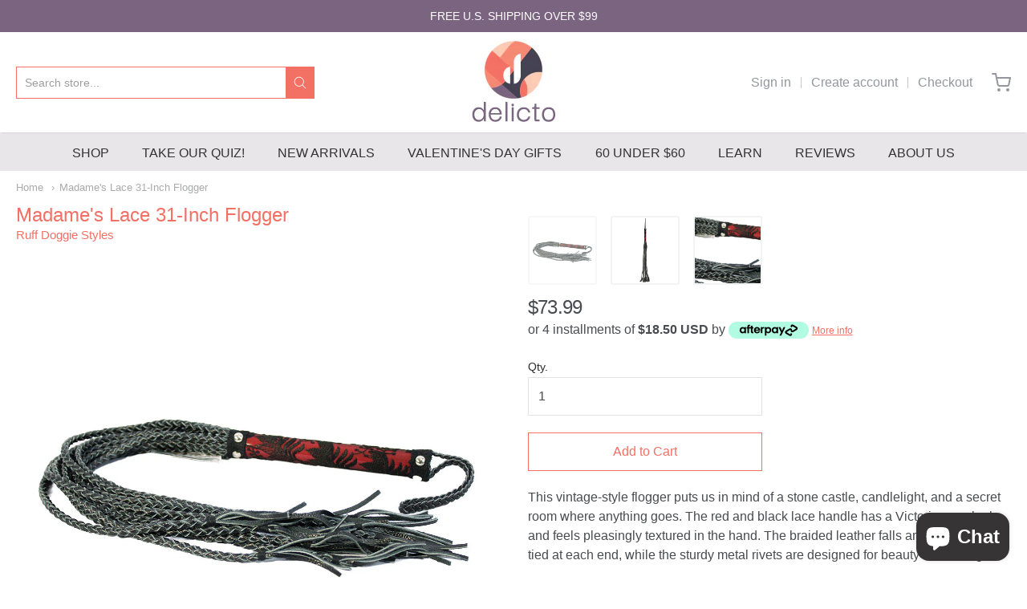

--- FILE ---
content_type: text/html; charset=utf-8
request_url: https://www.delicto.com/products/madames-lace-30-inch-flogger
body_size: 25282
content:
<!doctype html>














<!-- Proudly powered by Shopify - https://shopify.com -->

<html class="no-js product madame-39-s-lace-31-inch-flogger" lang="en">

  <head>
    
    <link rel="preload" as="image" href="//www.delicto.com/cdn/shop/products/940071-MadamsLaceFlogger-redblk-detail1-MAIN.jpg?v=1613362509">

    <!-- Google Tag Manager -->
    <script>(function(w,d,s,l,i){w[l]=w[l]||[];w[l].push({'gtm.start':
    new Date().getTime(),event:'gtm.js'});var f=d.getElementsByTagName(s)[0],
    j=d.createElement(s),dl=l!='dataLayer'?'&l='+l:'';j.async=true;j.src=
    'https://www.googletagmanager.com/gtm.js?id='+i+dl;f.parentNode.insertBefore(j,f);
    })(window,document,'script','dataLayer','GTM-TBHJZBS');</script>
    <!-- End Google Tag Manager -->
    
    <meta charset="utf-8">
<meta http-equiv="X-UA-Compatible" content="IE=edge,chrome=1">
<meta name="viewport" content="width=device-width, initial-scale=1">

<link rel="canonical" href="https://www.delicto.com/products/madames-lace-30-inch-flogger">


  <link rel="shortcut icon" href="//www.delicto.com/cdn/shop/files/circle_logo_32x32.png?v=1644077191" type="image/png">











<title>Madame&#39;s Lace 31-Inch Flogger | Delicto</title>




  <meta name="description" content="This vintage-style flogger puts us in mind of a stone castle, candlelight, and a secret room where anything goes. The red and black lace handle has a Victorian-era look and feels pleasingly textured in the hand. The braided leather falls are individually tied at each end, while the sturdy metal rivets are designed for ">


    <meta property="og:site_name" content="Delicto">


  <meta property="og:type" content="product">
  <meta property="og:title" content="Madame's Lace 31-Inch Flogger">
  <meta property="og:url" content="https://www.delicto.com/products/madames-lace-30-inch-flogger">
  <meta property="og:description" content="This vintage-style flogger puts us in mind of a stone castle, candlelight, and a secret room where anything goes. The red and black lace handle has a Victorian-era look and feels pleasingly textured in the hand. The braided leather falls are individually tied at each end, while the sturdy metal rivets are designed for beauty and strength. 
At more than 31.5 inches long, this flogger makes a clear authoritaritan statement. Handle includes a braided leather wrist loop. Length: 31.5 inches. Handle, 8 inchesDiameter: 1.25 inchesMaterials: Leather, metal rivets, embroidered lace, nylon">
  
    <meta property="og:image" content="http://www.delicto.com/cdn/shop/products/940071-MadamsLaceFlogger-redblk-detail1-MAIN_1200x630.jpg?v=1613362509">
    <meta property="og:image:secure_url" content="https://www.delicto.com/cdn/shop/products/940071-MadamsLaceFlogger-redblk-detail1-MAIN_1200x630.jpg?v=1613362509">
    <meta property="og:image:width" content="1200"/>
    <meta property="og:image:height" content="630"/>
  
  <meta property="og:price:amount" content="73.99">
  <meta property="og:price:currency" content="USD">



  <meta name="twitter:card" content="summary">





  <meta name="twitter:title" content="Madame's Lace 31-Inch Flogger">
  <meta name="twitter:description" content="This vintage-style flogger puts us in mind of a stone castle, candlelight, and a secret room where anything goes. The red and black lace handle has a Victorian-era look and feels pleasingly textured i">
  <meta name="twitter:image" content="https://www.delicto.com/cdn/shop/products/940071-MadamsLaceFlogger-redblk-detail1-MAIN_1200x630.jpg?v=1613362509">
  <meta name="twitter:image:width" content="1024">
  <meta name="twitter:image:height" content="1024">


    







<link rel="preload" as="font" href="" type="font/woff2" crossorigin="anonymous"/>


  <link rel="preload" as="font" href="" type="font/woff2" crossorigin="anonymous"/>



  <link rel="preload" as="font" href="" type="font/woff2" crossorigin="anonymous"/>



  <link rel="preload" as="font" href="" type="font/woff2" crossorigin="anonymous"/>










<link rel="preload" as="font" href="" type="font/woff2" crossorigin="anonymous"/>


  <link rel="preload" as="font" href="" type="font/woff2" crossorigin="anonymous"/>



  <link rel="preload" as="font" href="" type="font/woff2" crossorigin="anonymous"/>



  <link rel="preload" as="font" href="" type="font/woff2" crossorigin="anonymous"/>










<link rel="preload" as="font" href="" type="font/woff2" crossorigin="anonymous"/>


  <link rel="preload" as="font" href="" type="font/woff2" crossorigin="anonymous"/>



  <link rel="preload" as="font" href="" type="font/woff2" crossorigin="anonymous"/>



  <link rel="preload" as="font" href="" type="font/woff2" crossorigin="anonymous"/>



<!-- BEGIN: Custom Liquid Code by Paul Harris to remove plug-in loading. -->

    
        
        <script>window.performance && window.performance.mark && window.performance.mark('shopify.content_for_header.start');</script><meta id="shopify-digital-wallet" name="shopify-digital-wallet" content="/50998542488/digital_wallets/dialog">
<meta name="shopify-checkout-api-token" content="65c40fc4f6ad93267ca3601abfb39453">
<meta id="in-context-paypal-metadata" data-shop-id="50998542488" data-venmo-supported="true" data-environment="production" data-locale="en_US" data-paypal-v4="true" data-currency="USD">
<link rel="alternate" hreflang="x-default" href="https://www.delicto.com/products/madames-lace-30-inch-flogger">
<link rel="alternate" hreflang="en" href="https://www.delicto.com/products/madames-lace-30-inch-flogger">
<link rel="alternate" hreflang="en-CA" href="https://www.delicto.com/en-ca/products/madames-lace-30-inch-flogger">
<link rel="alternate" type="application/json+oembed" href="https://www.delicto.com/products/madames-lace-30-inch-flogger.oembed">
<script async="async" src="/checkouts/internal/preloads.js?locale=en-US"></script>
<script id="shopify-features" type="application/json">{"accessToken":"65c40fc4f6ad93267ca3601abfb39453","betas":["rich-media-storefront-analytics"],"domain":"www.delicto.com","predictiveSearch":true,"shopId":50998542488,"locale":"en"}</script>
<script>var Shopify = Shopify || {};
Shopify.shop = "delictosex.myshopify.com";
Shopify.locale = "en";
Shopify.currency = {"active":"USD","rate":"1.0"};
Shopify.country = "US";
Shopify.theme = {"name":"Providence","id":115550552216,"schema_name":"Providence","schema_version":"5.11.5","theme_store_id":587,"role":"main"};
Shopify.theme.handle = "null";
Shopify.theme.style = {"id":null,"handle":null};
Shopify.cdnHost = "www.delicto.com/cdn";
Shopify.routes = Shopify.routes || {};
Shopify.routes.root = "/";</script>
<script type="module">!function(o){(o.Shopify=o.Shopify||{}).modules=!0}(window);</script>
<script>!function(o){function n(){var o=[];function n(){o.push(Array.prototype.slice.apply(arguments))}return n.q=o,n}var t=o.Shopify=o.Shopify||{};t.loadFeatures=n(),t.autoloadFeatures=n()}(window);</script>
<script id="shop-js-analytics" type="application/json">{"pageType":"product"}</script>
<script defer="defer" async type="module" src="//www.delicto.com/cdn/shopifycloud/shop-js/modules/v2/client.init-shop-cart-sync_BApSsMSl.en.esm.js"></script>
<script defer="defer" async type="module" src="//www.delicto.com/cdn/shopifycloud/shop-js/modules/v2/chunk.common_CBoos6YZ.esm.js"></script>
<script type="module">
  await import("//www.delicto.com/cdn/shopifycloud/shop-js/modules/v2/client.init-shop-cart-sync_BApSsMSl.en.esm.js");
await import("//www.delicto.com/cdn/shopifycloud/shop-js/modules/v2/chunk.common_CBoos6YZ.esm.js");

  window.Shopify.SignInWithShop?.initShopCartSync?.({"fedCMEnabled":true,"windoidEnabled":true});

</script>
<script>(function() {
  var isLoaded = false;
  function asyncLoad() {
    if (isLoaded) return;
    isLoaded = true;
    var urls = ["https:\/\/geolocation-recommendations.shopifyapps.com\/locale_bar\/script.js?shop=delictosex.myshopify.com","https:\/\/cdn.shopify.com\/shopifycloud\/shopify_chat\/storefront\/shopifyChatV1.js?api_env=production\u0026button_color=black\u0026button_style=text\u0026i=chat_bubble\u0026p=bottom_right\u0026shop_id=-V4CqlR5T2a3Yrb3XSrBHfQ8NhpeyHarOzVt0TD18Mg\u0026t=chat_with_us\u0026v=1\u0026shop=delictosex.myshopify.com"]; // ["https:\/\/js.smile.io\/v1\/smile-shopify.js?shop=delictosex.myshopify.com","https:\/\/shopify-widget.route.com\/shopify.widget.js?shop=delictosex.myshopify.com","https:\/\/app.octaneai.com\/xe2ilwhkonxrnw27\/shopify.js?x=GQHuGWsAwJfavIHm\u0026shop=delictosex.myshopify.com"];
    for (var i = 0; i < urls.length; i++) {
      var s = document.createElement('script');
      s.type = 'text/javascript';
      s.async = true;
      s.src = urls[i];
      var x = document.getElementsByTagName('script')[0];
      x.parentNode.insertBefore(s, x);
    }
  };
  if(window.attachEvent) {
    window.attachEvent('onload', asyncLoad);
  } else {
    window.addEventListener('load', asyncLoad, false);
  }
})();</script>
<script id="__st">var __st={"a":50998542488,"offset":-18000,"reqid":"a6fae5c4-f926-442b-a689-a1471f76cd4a-1768918025","pageurl":"www.delicto.com\/products\/madames-lace-30-inch-flogger","u":"eb96e90df269","p":"product","rtyp":"product","rid":6278810861720};</script>
<script>window.ShopifyPaypalV4VisibilityTracking = true;</script>
<script id="captcha-bootstrap">!function(){'use strict';const t='contact',e='account',n='new_comment',o=[[t,t],['blogs',n],['comments',n],[t,'customer']],c=[[e,'customer_login'],[e,'guest_login'],[e,'recover_customer_password'],[e,'create_customer']],r=t=>t.map((([t,e])=>`form[action*='/${t}']:not([data-nocaptcha='true']) input[name='form_type'][value='${e}']`)).join(','),a=t=>()=>t?[...document.querySelectorAll(t)].map((t=>t.form)):[];function s(){const t=[...o],e=r(t);return a(e)}const i='password',u='form_key',d=['recaptcha-v3-token','g-recaptcha-response','h-captcha-response',i],f=()=>{try{return window.sessionStorage}catch{return}},m='__shopify_v',_=t=>t.elements[u];function p(t,e,n=!1){try{const o=window.sessionStorage,c=JSON.parse(o.getItem(e)),{data:r}=function(t){const{data:e,action:n}=t;return t[m]||n?{data:e,action:n}:{data:t,action:n}}(c);for(const[e,n]of Object.entries(r))t.elements[e]&&(t.elements[e].value=n);n&&o.removeItem(e)}catch(o){console.error('form repopulation failed',{error:o})}}const l='form_type',E='cptcha';function T(t){t.dataset[E]=!0}const w=window,h=w.document,L='Shopify',v='ce_forms',y='captcha';let A=!1;((t,e)=>{const n=(g='f06e6c50-85a8-45c8-87d0-21a2b65856fe',I='https://cdn.shopify.com/shopifycloud/storefront-forms-hcaptcha/ce_storefront_forms_captcha_hcaptcha.v1.5.2.iife.js',D={infoText:'Protected by hCaptcha',privacyText:'Privacy',termsText:'Terms'},(t,e,n)=>{const o=w[L][v],c=o.bindForm;if(c)return c(t,g,e,D).then(n);var r;o.q.push([[t,g,e,D],n]),r=I,A||(h.body.append(Object.assign(h.createElement('script'),{id:'captcha-provider',async:!0,src:r})),A=!0)});var g,I,D;w[L]=w[L]||{},w[L][v]=w[L][v]||{},w[L][v].q=[],w[L][y]=w[L][y]||{},w[L][y].protect=function(t,e){n(t,void 0,e),T(t)},Object.freeze(w[L][y]),function(t,e,n,w,h,L){const[v,y,A,g]=function(t,e,n){const i=e?o:[],u=t?c:[],d=[...i,...u],f=r(d),m=r(i),_=r(d.filter((([t,e])=>n.includes(e))));return[a(f),a(m),a(_),s()]}(w,h,L),I=t=>{const e=t.target;return e instanceof HTMLFormElement?e:e&&e.form},D=t=>v().includes(t);t.addEventListener('submit',(t=>{const e=I(t);if(!e)return;const n=D(e)&&!e.dataset.hcaptchaBound&&!e.dataset.recaptchaBound,o=_(e),c=g().includes(e)&&(!o||!o.value);(n||c)&&t.preventDefault(),c&&!n&&(function(t){try{if(!f())return;!function(t){const e=f();if(!e)return;const n=_(t);if(!n)return;const o=n.value;o&&e.removeItem(o)}(t);const e=Array.from(Array(32),(()=>Math.random().toString(36)[2])).join('');!function(t,e){_(t)||t.append(Object.assign(document.createElement('input'),{type:'hidden',name:u})),t.elements[u].value=e}(t,e),function(t,e){const n=f();if(!n)return;const o=[...t.querySelectorAll(`input[type='${i}']`)].map((({name:t})=>t)),c=[...d,...o],r={};for(const[a,s]of new FormData(t).entries())c.includes(a)||(r[a]=s);n.setItem(e,JSON.stringify({[m]:1,action:t.action,data:r}))}(t,e)}catch(e){console.error('failed to persist form',e)}}(e),e.submit())}));const S=(t,e)=>{t&&!t.dataset[E]&&(n(t,e.some((e=>e===t))),T(t))};for(const o of['focusin','change'])t.addEventListener(o,(t=>{const e=I(t);D(e)&&S(e,y())}));const B=e.get('form_key'),M=e.get(l),P=B&&M;t.addEventListener('DOMContentLoaded',(()=>{const t=y();if(P)for(const e of t)e.elements[l].value===M&&p(e,B);[...new Set([...A(),...v().filter((t=>'true'===t.dataset.shopifyCaptcha))])].forEach((e=>S(e,t)))}))}(h,new URLSearchParams(w.location.search),n,t,e,['guest_login'])})(!0,!0)}();</script>
<script integrity="sha256-4kQ18oKyAcykRKYeNunJcIwy7WH5gtpwJnB7kiuLZ1E=" data-source-attribution="shopify.loadfeatures" defer="defer" src="//www.delicto.com/cdn/shopifycloud/storefront/assets/storefront/load_feature-a0a9edcb.js" crossorigin="anonymous"></script>
<script data-source-attribution="shopify.dynamic_checkout.dynamic.init">var Shopify=Shopify||{};Shopify.PaymentButton=Shopify.PaymentButton||{isStorefrontPortableWallets:!0,init:function(){window.Shopify.PaymentButton.init=function(){};var t=document.createElement("script");t.src="https://www.delicto.com/cdn/shopifycloud/portable-wallets/latest/portable-wallets.en.js",t.type="module",document.head.appendChild(t)}};
</script>
<script data-source-attribution="shopify.dynamic_checkout.buyer_consent">
  function portableWalletsHideBuyerConsent(e){var t=document.getElementById("shopify-buyer-consent"),n=document.getElementById("shopify-subscription-policy-button");t&&n&&(t.classList.add("hidden"),t.setAttribute("aria-hidden","true"),n.removeEventListener("click",e))}function portableWalletsShowBuyerConsent(e){var t=document.getElementById("shopify-buyer-consent"),n=document.getElementById("shopify-subscription-policy-button");t&&n&&(t.classList.remove("hidden"),t.removeAttribute("aria-hidden"),n.addEventListener("click",e))}window.Shopify?.PaymentButton&&(window.Shopify.PaymentButton.hideBuyerConsent=portableWalletsHideBuyerConsent,window.Shopify.PaymentButton.showBuyerConsent=portableWalletsShowBuyerConsent);
</script>
<script data-source-attribution="shopify.dynamic_checkout.cart.bootstrap">document.addEventListener("DOMContentLoaded",(function(){function t(){return document.querySelector("shopify-accelerated-checkout-cart, shopify-accelerated-checkout")}if(t())Shopify.PaymentButton.init();else{new MutationObserver((function(e,n){t()&&(Shopify.PaymentButton.init(),n.disconnect())})).observe(document.body,{childList:!0,subtree:!0})}}));
</script>
<link id="shopify-accelerated-checkout-styles" rel="stylesheet" media="screen" href="https://www.delicto.com/cdn/shopifycloud/portable-wallets/latest/accelerated-checkout-backwards-compat.css" crossorigin="anonymous">
<style id="shopify-accelerated-checkout-cart">
        #shopify-buyer-consent {
  margin-top: 1em;
  display: inline-block;
  width: 100%;
}

#shopify-buyer-consent.hidden {
  display: none;
}

#shopify-subscription-policy-button {
  background: none;
  border: none;
  padding: 0;
  text-decoration: underline;
  font-size: inherit;
  cursor: pointer;
}

#shopify-subscription-policy-button::before {
  box-shadow: none;
}

      </style>
<script id="sections-script" data-sections="product-recommendations" defer="defer" src="//www.delicto.com/cdn/shop/t/2/compiled_assets/scripts.js?v=4009"></script>
<script>window.performance && window.performance.mark && window.performance.mark('shopify.content_for_header.end');</script>
    
    
  
    <script>
      // alert('Madame&#39;s Lace 31-Inch Flogger')
    </script>     
    
       
    
    
<!-- END: Custom Liquid Code by Paul Harris to remove plug-in loading. -->

    
    <style>
      .columns.large-6:last-child {
        margin-right: 0;
      }

      #app-body {
        padding: 0 0 185px 0;
      }

      @media(min-width: 644px) {
        #app-body {
          padding: 0 0 173px 0;
        }
      }
    </style>
    
    <link href="//www.delicto.com/cdn/shop/t/2/assets/theme-vendor.css?v=5314127359131868481699387721" rel="stylesheet" type="text/css" media="all" />
    <link href="//www.delicto.com/cdn/shop/t/2/assets/theme.css?v=159536932688359421351666108224" rel="stylesheet" type="text/css" media="all" />
    <link href="//www.delicto.com/cdn/shop/t/2/assets/theme-custom.css?v=173703144248560221111666033524" rel="stylesheet" type="text/css" media="all" />
    <link href="//www.delicto.com/cdn/shop/t/2/assets/fonts.css?v=57878711273160304931759259886" rel="stylesheet" type="text/css" media="all" />

    <script>
  window.lazySizesConfig = window.lazySizesConfig || {};
  lazySizesConfig.loadMode = 1;
  lazySizesConfig.loadHidden = false;
</script>
<script src="https://cdnjs.cloudflare.com/ajax/libs/lazysizes/4.0.1/plugins/respimg/ls.respimg.min.js" async="async"></script>
<script src="https://cdnjs.cloudflare.com/ajax/libs/lazysizes/4.0.1/plugins/rias/ls.rias.min.js" async="async"></script>
<script src="https://cdnjs.cloudflare.com/ajax/libs/lazysizes/4.0.1/plugins/parent-fit/ls.parent-fit.min.js" async="async"></script>
<script src="https://cdnjs.cloudflare.com/ajax/libs/lazysizes/4.0.1/plugins/bgset/ls.bgset.min.js" async="async"></script>
<script src="https://cdnjs.cloudflare.com/ajax/libs/lazysizes/4.0.1/lazysizes.min.js" async="async"></script>

    




















<script>
  window.Station || (window.Station = {
    App: {
      config: {
        mediumScreen: 640,
        largeScreen: 1024
      }
    },
    Theme: {
      givenName: "Providence",
      id: 115550552216,
      name: "Providence",
      version: "5.11.5",
      config: {
        search: {
          enableSuggestions: true,
          showVendor: false,
          showPrice: true,
          showUnavailableProducts: "hide",
          enterKeySubmit: true
        },
        product: {
          enableDeepLinking: true,
          enableHighlightAddWhenSale: true,
          enableLightbox: true,
          enableQtyLimit: false,
          enableSelectAnOption: false,
          enableSetVariantFromSecondary: true,
          lightboxImageSize: "master",
          primaryImageSize: "1024x1024",
          showPrimaryImageFirst: false
        }
      },
      current: {
        article: null,
        cart: {"note":null,"attributes":{},"original_total_price":0,"total_price":0,"total_discount":0,"total_weight":0.0,"item_count":0,"items":[],"requires_shipping":false,"currency":"USD","items_subtotal_price":0,"cart_level_discount_applications":[],"checkout_charge_amount":0},
        collection: null,
        featured_media_id: 18269516431512,
        featuredImageID: 26094707802264,
        product: {"id":6278810861720,"title":"Madame's Lace 31-Inch Flogger","handle":"madames-lace-30-inch-flogger","description":"\u003cp\u003eThis vintage-style flogger puts us in mind of a stone castle, candlelight, and a secret room where anything goes. The red and black lace handle has a Victorian-era look and feels pleasingly textured in the hand. The braided leather falls are individually tied at each end, while the sturdy metal rivets are designed for beauty and strength. \u003c\/p\u003e\n\u003cp\u003e\u003cspan data-mce-fragment=\"1\"\u003eAt more than 31.5 inches long, this flogger makes a clear authoritaritan statement. Handle includes a braided leather wrist loop. \u003c\/span\u003e\u003cbr\u003e\u003cbr\u003e\u003cb\u003eLength:\u003c\/b\u003e 31.5 inches. Handle, 8 inches\u003cbr\u003e\u003cb\u003eDiameter:\u003c\/b\u003e 1.25 inches\u003cbr\u003e\u003cb\u003eMaterials:\u003c\/b\u003e Leather, metal rivets, embroidered lace, nylon\u003c\/p\u003e","published_at":"2021-02-14T23:15:08-05:00","created_at":"2021-02-14T23:15:08-05:00","vendor":"Ruff Doggie Styles","type":"BDSM","tags":["BDSM","External","Impact"],"price":7399,"price_min":7399,"price_max":7399,"available":true,"price_varies":false,"compare_at_price":0,"compare_at_price_min":0,"compare_at_price_max":0,"compare_at_price_varies":false,"variants":[{"id":38154704322712,"title":"Default Title","option1":"Default Title","option2":null,"option3":null,"sku":"DL-DS-097038-2630","requires_shipping":true,"taxable":true,"featured_image":{"id":26094707802264,"product_id":6278810861720,"position":1,"created_at":"2021-02-14T23:15:09-05:00","updated_at":"2021-02-14T23:15:09-05:00","alt":"Madame's Lace 30-Inch Flogger","width":1200,"height":1200,"src":"\/\/www.delicto.com\/cdn\/shop\/products\/940071-MadamsLaceFlogger-redblk-detail1-MAIN.jpg?v=1613362509","variant_ids":[38154704322712]},"available":true,"name":"Madame's Lace 31-Inch Flogger","public_title":null,"options":["Default Title"],"price":7399,"weight":258,"compare_at_price":0,"inventory_management":"shopify","barcode":"831843097038","featured_media":{"alt":"Madame's Lace 30-Inch Flogger","id":18269516431512,"position":1,"preview_image":{"aspect_ratio":1.0,"height":1200,"width":1200,"src":"\/\/www.delicto.com\/cdn\/shop\/products\/940071-MadamsLaceFlogger-redblk-detail1-MAIN.jpg?v=1613362509"}},"requires_selling_plan":false,"selling_plan_allocations":[]}],"images":["\/\/www.delicto.com\/cdn\/shop\/products\/940071-MadamsLaceFlogger-redblk-detail1-MAIN.jpg?v=1613362509","\/\/www.delicto.com\/cdn\/shop\/products\/940071-Madamslaceflogger-Redblk-02.jpg?v=1613362509","\/\/www.delicto.com\/cdn\/shop\/products\/940071-Madamslaceflogger-Redblk2-01.jpg?v=1613362509"],"featured_image":"\/\/www.delicto.com\/cdn\/shop\/products\/940071-MadamsLaceFlogger-redblk-detail1-MAIN.jpg?v=1613362509","options":["Color"],"media":[{"alt":"Madame's Lace 30-Inch Flogger","id":18269516431512,"position":1,"preview_image":{"aspect_ratio":1.0,"height":1200,"width":1200,"src":"\/\/www.delicto.com\/cdn\/shop\/products\/940071-MadamsLaceFlogger-redblk-detail1-MAIN.jpg?v=1613362509"},"aspect_ratio":1.0,"height":1200,"media_type":"image","src":"\/\/www.delicto.com\/cdn\/shop\/products\/940071-MadamsLaceFlogger-redblk-detail1-MAIN.jpg?v=1613362509","width":1200},{"alt":"Madame's Lace 30-Inch Flogger","id":18269516464280,"position":2,"preview_image":{"aspect_ratio":1.0,"height":1200,"width":1200,"src":"\/\/www.delicto.com\/cdn\/shop\/products\/940071-Madamslaceflogger-Redblk-02.jpg?v=1613362509"},"aspect_ratio":1.0,"height":1200,"media_type":"image","src":"\/\/www.delicto.com\/cdn\/shop\/products\/940071-Madamslaceflogger-Redblk-02.jpg?v=1613362509","width":1200},{"alt":"Madame's Lace 30-Inch Flogger","id":18269516497048,"position":3,"preview_image":{"aspect_ratio":1.0,"height":1200,"width":1200,"src":"\/\/www.delicto.com\/cdn\/shop\/products\/940071-Madamslaceflogger-Redblk2-01.jpg?v=1613362509"},"aspect_ratio":1.0,"height":1200,"media_type":"image","src":"\/\/www.delicto.com\/cdn\/shop\/products\/940071-Madamslaceflogger-Redblk2-01.jpg?v=1613362509","width":1200}],"requires_selling_plan":false,"selling_plan_groups":[],"content":"\u003cp\u003eThis vintage-style flogger puts us in mind of a stone castle, candlelight, and a secret room where anything goes. The red and black lace handle has a Victorian-era look and feels pleasingly textured in the hand. The braided leather falls are individually tied at each end, while the sturdy metal rivets are designed for beauty and strength. \u003c\/p\u003e\n\u003cp\u003e\u003cspan data-mce-fragment=\"1\"\u003eAt more than 31.5 inches long, this flogger makes a clear authoritaritan statement. Handle includes a braided leather wrist loop. \u003c\/span\u003e\u003cbr\u003e\u003cbr\u003e\u003cb\u003eLength:\u003c\/b\u003e 31.5 inches. Handle, 8 inches\u003cbr\u003e\u003cb\u003eDiameter:\u003c\/b\u003e 1.25 inches\u003cbr\u003e\u003cb\u003eMaterials:\u003c\/b\u003e Leather, metal rivets, embroidered lace, nylon\u003c\/p\u003e"},
        template: "product",
        templateType: "product",
        variant: {"id":38154704322712,"title":"Default Title","option1":"Default Title","option2":null,"option3":null,"sku":"DL-DS-097038-2630","requires_shipping":true,"taxable":true,"featured_image":{"id":26094707802264,"product_id":6278810861720,"position":1,"created_at":"2021-02-14T23:15:09-05:00","updated_at":"2021-02-14T23:15:09-05:00","alt":"Madame's Lace 30-Inch Flogger","width":1200,"height":1200,"src":"\/\/www.delicto.com\/cdn\/shop\/products\/940071-MadamsLaceFlogger-redblk-detail1-MAIN.jpg?v=1613362509","variant_ids":[38154704322712]},"available":true,"name":"Madame's Lace 31-Inch Flogger","public_title":null,"options":["Default Title"],"price":7399,"weight":258,"compare_at_price":0,"inventory_management":"shopify","barcode":"831843097038","featured_media":{"alt":"Madame's Lace 30-Inch Flogger","id":18269516431512,"position":1,"preview_image":{"aspect_ratio":1.0,"height":1200,"width":1200,"src":"\/\/www.delicto.com\/cdn\/shop\/products\/940071-MadamsLaceFlogger-redblk-detail1-MAIN.jpg?v=1613362509"}},"requires_selling_plan":false,"selling_plan_allocations":[]},
        players: {
          youtube: {},
          vimeo: {}
        }
      },
      customerLoggedIn: false,
      shop: {
        collectionsCount: 189,
        currency: "USD",
        domain: "www.delicto.com",
        locale: "en",
        moneyFormat: "${{amount}}",
        moneyWithCurrencyFormat: "${{amount}}",
        name: "Delicto",
        productsCount: 881,
        url: "https:\/\/www.delicto.com",
        
        root: "\/"
      },
      i18n: {
        search: {
          suggestions: {
            products: "Products",
            collections: "Collections",
            pages: "Pages",
            articles: "Articles",
          },
          results: {
            show: "Show all results for",
            none: "No results found for"
          }
        },
        cart: {
          itemCount: {
            zero: "0 items",
            one: "1 item",
            other: "{{ count }} items"
          },
          notification: {
            productAdded: "{{ product_title }} has been added to your cart. {{ view_cart_link }}",
            viewCartLink: "View Cart"
          }
        },
        map: {
          errors: {
            addressError: "Error looking up that address",
            addressNoResults: "No results for that address",
            addressQueryLimitHTML: "You have exceeded the Google API usage limit. Consider upgrading to a \u003ca href=\"https:\/\/developers.google.com\/maps\/premium\/usage-limits\"\u003ePremium Plan\u003c\/a\u003e.",
            authErrorHTML: "There was a problem authenticating your Google Maps API Key"
          }
        },
        product: {
          addToCart: "Add to Cart",
          soldOut: "On Order",
          unavailable: "Unavailable"
        }
      }
    }
  });
  window.Station.Theme.current.inventory || (window.Station.Theme.current.inventory = {38154704322712: {
        policy: "deny",
        quantity: 2
      }
});
</script>

    
    <script src="//www.delicto.com/cdn/shop/t/2/assets/theme-vendor.js?v=109269379600411830821606690711" type="text/javascript"></script>
    <script src="//www.delicto.com/cdn/shopifycloud/storefront/assets/themes_support/shopify_common-5f594365.js" type="text/javascript"></script>

    
	
<script src="https://cdn.shopify.com/extensions/019bd851-85ed-795f-8647-0f9a2d79de29/smile-io-269/assets/smile-loader.js" type="text/javascript" defer="defer"></script>
<script src="https://cdn.shopify.com/extensions/e4b3a77b-20c9-4161-b1bb-deb87046128d/inbox-1253/assets/inbox-chat-loader.js" type="text/javascript" defer="defer"></script>
<link href="https://monorail-edge.shopifysvc.com" rel="dns-prefetch">
<script>(function(){if ("sendBeacon" in navigator && "performance" in window) {try {var session_token_from_headers = performance.getEntriesByType('navigation')[0].serverTiming.find(x => x.name == '_s').description;} catch {var session_token_from_headers = undefined;}var session_cookie_matches = document.cookie.match(/_shopify_s=([^;]*)/);var session_token_from_cookie = session_cookie_matches && session_cookie_matches.length === 2 ? session_cookie_matches[1] : "";var session_token = session_token_from_headers || session_token_from_cookie || "";function handle_abandonment_event(e) {var entries = performance.getEntries().filter(function(entry) {return /monorail-edge.shopifysvc.com/.test(entry.name);});if (!window.abandonment_tracked && entries.length === 0) {window.abandonment_tracked = true;var currentMs = Date.now();var navigation_start = performance.timing.navigationStart;var payload = {shop_id: 50998542488,url: window.location.href,navigation_start,duration: currentMs - navigation_start,session_token,page_type: "product"};window.navigator.sendBeacon("https://monorail-edge.shopifysvc.com/v1/produce", JSON.stringify({schema_id: "online_store_buyer_site_abandonment/1.1",payload: payload,metadata: {event_created_at_ms: currentMs,event_sent_at_ms: currentMs}}));}}window.addEventListener('pagehide', handle_abandonment_event);}}());</script>
<script id="web-pixels-manager-setup">(function e(e,d,r,n,o){if(void 0===o&&(o={}),!Boolean(null===(a=null===(i=window.Shopify)||void 0===i?void 0:i.analytics)||void 0===a?void 0:a.replayQueue)){var i,a;window.Shopify=window.Shopify||{};var t=window.Shopify;t.analytics=t.analytics||{};var s=t.analytics;s.replayQueue=[],s.publish=function(e,d,r){return s.replayQueue.push([e,d,r]),!0};try{self.performance.mark("wpm:start")}catch(e){}var l=function(){var e={modern:/Edge?\/(1{2}[4-9]|1[2-9]\d|[2-9]\d{2}|\d{4,})\.\d+(\.\d+|)|Firefox\/(1{2}[4-9]|1[2-9]\d|[2-9]\d{2}|\d{4,})\.\d+(\.\d+|)|Chrom(ium|e)\/(9{2}|\d{3,})\.\d+(\.\d+|)|(Maci|X1{2}).+ Version\/(15\.\d+|(1[6-9]|[2-9]\d|\d{3,})\.\d+)([,.]\d+|)( \(\w+\)|)( Mobile\/\w+|) Safari\/|Chrome.+OPR\/(9{2}|\d{3,})\.\d+\.\d+|(CPU[ +]OS|iPhone[ +]OS|CPU[ +]iPhone|CPU IPhone OS|CPU iPad OS)[ +]+(15[._]\d+|(1[6-9]|[2-9]\d|\d{3,})[._]\d+)([._]\d+|)|Android:?[ /-](13[3-9]|1[4-9]\d|[2-9]\d{2}|\d{4,})(\.\d+|)(\.\d+|)|Android.+Firefox\/(13[5-9]|1[4-9]\d|[2-9]\d{2}|\d{4,})\.\d+(\.\d+|)|Android.+Chrom(ium|e)\/(13[3-9]|1[4-9]\d|[2-9]\d{2}|\d{4,})\.\d+(\.\d+|)|SamsungBrowser\/([2-9]\d|\d{3,})\.\d+/,legacy:/Edge?\/(1[6-9]|[2-9]\d|\d{3,})\.\d+(\.\d+|)|Firefox\/(5[4-9]|[6-9]\d|\d{3,})\.\d+(\.\d+|)|Chrom(ium|e)\/(5[1-9]|[6-9]\d|\d{3,})\.\d+(\.\d+|)([\d.]+$|.*Safari\/(?![\d.]+ Edge\/[\d.]+$))|(Maci|X1{2}).+ Version\/(10\.\d+|(1[1-9]|[2-9]\d|\d{3,})\.\d+)([,.]\d+|)( \(\w+\)|)( Mobile\/\w+|) Safari\/|Chrome.+OPR\/(3[89]|[4-9]\d|\d{3,})\.\d+\.\d+|(CPU[ +]OS|iPhone[ +]OS|CPU[ +]iPhone|CPU IPhone OS|CPU iPad OS)[ +]+(10[._]\d+|(1[1-9]|[2-9]\d|\d{3,})[._]\d+)([._]\d+|)|Android:?[ /-](13[3-9]|1[4-9]\d|[2-9]\d{2}|\d{4,})(\.\d+|)(\.\d+|)|Mobile Safari.+OPR\/([89]\d|\d{3,})\.\d+\.\d+|Android.+Firefox\/(13[5-9]|1[4-9]\d|[2-9]\d{2}|\d{4,})\.\d+(\.\d+|)|Android.+Chrom(ium|e)\/(13[3-9]|1[4-9]\d|[2-9]\d{2}|\d{4,})\.\d+(\.\d+|)|Android.+(UC? ?Browser|UCWEB|U3)[ /]?(15\.([5-9]|\d{2,})|(1[6-9]|[2-9]\d|\d{3,})\.\d+)\.\d+|SamsungBrowser\/(5\.\d+|([6-9]|\d{2,})\.\d+)|Android.+MQ{2}Browser\/(14(\.(9|\d{2,})|)|(1[5-9]|[2-9]\d|\d{3,})(\.\d+|))(\.\d+|)|K[Aa][Ii]OS\/(3\.\d+|([4-9]|\d{2,})\.\d+)(\.\d+|)/},d=e.modern,r=e.legacy,n=navigator.userAgent;return n.match(d)?"modern":n.match(r)?"legacy":"unknown"}(),u="modern"===l?"modern":"legacy",c=(null!=n?n:{modern:"",legacy:""})[u],f=function(e){return[e.baseUrl,"/wpm","/b",e.hashVersion,"modern"===e.buildTarget?"m":"l",".js"].join("")}({baseUrl:d,hashVersion:r,buildTarget:u}),m=function(e){var d=e.version,r=e.bundleTarget,n=e.surface,o=e.pageUrl,i=e.monorailEndpoint;return{emit:function(e){var a=e.status,t=e.errorMsg,s=(new Date).getTime(),l=JSON.stringify({metadata:{event_sent_at_ms:s},events:[{schema_id:"web_pixels_manager_load/3.1",payload:{version:d,bundle_target:r,page_url:o,status:a,surface:n,error_msg:t},metadata:{event_created_at_ms:s}}]});if(!i)return console&&console.warn&&console.warn("[Web Pixels Manager] No Monorail endpoint provided, skipping logging."),!1;try{return self.navigator.sendBeacon.bind(self.navigator)(i,l)}catch(e){}var u=new XMLHttpRequest;try{return u.open("POST",i,!0),u.setRequestHeader("Content-Type","text/plain"),u.send(l),!0}catch(e){return console&&console.warn&&console.warn("[Web Pixels Manager] Got an unhandled error while logging to Monorail."),!1}}}}({version:r,bundleTarget:l,surface:e.surface,pageUrl:self.location.href,monorailEndpoint:e.monorailEndpoint});try{o.browserTarget=l,function(e){var d=e.src,r=e.async,n=void 0===r||r,o=e.onload,i=e.onerror,a=e.sri,t=e.scriptDataAttributes,s=void 0===t?{}:t,l=document.createElement("script"),u=document.querySelector("head"),c=document.querySelector("body");if(l.async=n,l.src=d,a&&(l.integrity=a,l.crossOrigin="anonymous"),s)for(var f in s)if(Object.prototype.hasOwnProperty.call(s,f))try{l.dataset[f]=s[f]}catch(e){}if(o&&l.addEventListener("load",o),i&&l.addEventListener("error",i),u)u.appendChild(l);else{if(!c)throw new Error("Did not find a head or body element to append the script");c.appendChild(l)}}({src:f,async:!0,onload:function(){if(!function(){var e,d;return Boolean(null===(d=null===(e=window.Shopify)||void 0===e?void 0:e.analytics)||void 0===d?void 0:d.initialized)}()){var d=window.webPixelsManager.init(e)||void 0;if(d){var r=window.Shopify.analytics;r.replayQueue.forEach((function(e){var r=e[0],n=e[1],o=e[2];d.publishCustomEvent(r,n,o)})),r.replayQueue=[],r.publish=d.publishCustomEvent,r.visitor=d.visitor,r.initialized=!0}}},onerror:function(){return m.emit({status:"failed",errorMsg:"".concat(f," has failed to load")})},sri:function(e){var d=/^sha384-[A-Za-z0-9+/=]+$/;return"string"==typeof e&&d.test(e)}(c)?c:"",scriptDataAttributes:o}),m.emit({status:"loading"})}catch(e){m.emit({status:"failed",errorMsg:(null==e?void 0:e.message)||"Unknown error"})}}})({shopId: 50998542488,storefrontBaseUrl: "https://www.delicto.com",extensionsBaseUrl: "https://extensions.shopifycdn.com/cdn/shopifycloud/web-pixels-manager",monorailEndpoint: "https://monorail-edge.shopifysvc.com/unstable/produce_batch",surface: "storefront-renderer",enabledBetaFlags: ["2dca8a86"],webPixelsConfigList: [{"id":"1556512988","configuration":"{\"octaneDomain\":\"https:\\\/\\\/app.octaneai.com\",\"botID\":\"xe2ilwhkonxrnw27\"}","eventPayloadVersion":"v1","runtimeContext":"STRICT","scriptVersion":"f92ca4a76c55b3f762ad9c59eb7456bb","type":"APP","apiClientId":2012438,"privacyPurposes":["ANALYTICS","MARKETING","SALE_OF_DATA"],"dataSharingAdjustments":{"protectedCustomerApprovalScopes":["read_customer_personal_data"]}},{"id":"86114524","eventPayloadVersion":"v1","runtimeContext":"LAX","scriptVersion":"1","type":"CUSTOM","privacyPurposes":["ANALYTICS"],"name":"Google Analytics tag (migrated)"},{"id":"shopify-app-pixel","configuration":"{}","eventPayloadVersion":"v1","runtimeContext":"STRICT","scriptVersion":"0450","apiClientId":"shopify-pixel","type":"APP","privacyPurposes":["ANALYTICS","MARKETING"]},{"id":"shopify-custom-pixel","eventPayloadVersion":"v1","runtimeContext":"LAX","scriptVersion":"0450","apiClientId":"shopify-pixel","type":"CUSTOM","privacyPurposes":["ANALYTICS","MARKETING"]}],isMerchantRequest: false,initData: {"shop":{"name":"Delicto","paymentSettings":{"currencyCode":"USD"},"myshopifyDomain":"delictosex.myshopify.com","countryCode":"US","storefrontUrl":"https:\/\/www.delicto.com"},"customer":null,"cart":null,"checkout":null,"productVariants":[{"price":{"amount":73.99,"currencyCode":"USD"},"product":{"title":"Madame's Lace 31-Inch Flogger","vendor":"Ruff Doggie Styles","id":"6278810861720","untranslatedTitle":"Madame's Lace 31-Inch Flogger","url":"\/products\/madames-lace-30-inch-flogger","type":"BDSM"},"id":"38154704322712","image":{"src":"\/\/www.delicto.com\/cdn\/shop\/products\/940071-MadamsLaceFlogger-redblk-detail1-MAIN.jpg?v=1613362509"},"sku":"DL-DS-097038-2630","title":"Default Title","untranslatedTitle":"Default Title"}],"purchasingCompany":null},},"https://www.delicto.com/cdn","fcfee988w5aeb613cpc8e4bc33m6693e112",{"modern":"","legacy":""},{"shopId":"50998542488","storefrontBaseUrl":"https:\/\/www.delicto.com","extensionBaseUrl":"https:\/\/extensions.shopifycdn.com\/cdn\/shopifycloud\/web-pixels-manager","surface":"storefront-renderer","enabledBetaFlags":"[\"2dca8a86\"]","isMerchantRequest":"false","hashVersion":"fcfee988w5aeb613cpc8e4bc33m6693e112","publish":"custom","events":"[[\"page_viewed\",{}],[\"product_viewed\",{\"productVariant\":{\"price\":{\"amount\":73.99,\"currencyCode\":\"USD\"},\"product\":{\"title\":\"Madame's Lace 31-Inch Flogger\",\"vendor\":\"Ruff Doggie Styles\",\"id\":\"6278810861720\",\"untranslatedTitle\":\"Madame's Lace 31-Inch Flogger\",\"url\":\"\/products\/madames-lace-30-inch-flogger\",\"type\":\"BDSM\"},\"id\":\"38154704322712\",\"image\":{\"src\":\"\/\/www.delicto.com\/cdn\/shop\/products\/940071-MadamsLaceFlogger-redblk-detail1-MAIN.jpg?v=1613362509\"},\"sku\":\"DL-DS-097038-2630\",\"title\":\"Default Title\",\"untranslatedTitle\":\"Default Title\"}}]]"});</script><script>
  window.ShopifyAnalytics = window.ShopifyAnalytics || {};
  window.ShopifyAnalytics.meta = window.ShopifyAnalytics.meta || {};
  window.ShopifyAnalytics.meta.currency = 'USD';
  var meta = {"product":{"id":6278810861720,"gid":"gid:\/\/shopify\/Product\/6278810861720","vendor":"Ruff Doggie Styles","type":"BDSM","handle":"madames-lace-30-inch-flogger","variants":[{"id":38154704322712,"price":7399,"name":"Madame's Lace 31-Inch Flogger","public_title":null,"sku":"DL-DS-097038-2630"}],"remote":false},"page":{"pageType":"product","resourceType":"product","resourceId":6278810861720,"requestId":"a6fae5c4-f926-442b-a689-a1471f76cd4a-1768918025"}};
  for (var attr in meta) {
    window.ShopifyAnalytics.meta[attr] = meta[attr];
  }
</script>
<script class="analytics">
  (function () {
    var customDocumentWrite = function(content) {
      var jquery = null;

      if (window.jQuery) {
        jquery = window.jQuery;
      } else if (window.Checkout && window.Checkout.$) {
        jquery = window.Checkout.$;
      }

      if (jquery) {
        jquery('body').append(content);
      }
    };

    var hasLoggedConversion = function(token) {
      if (token) {
        return document.cookie.indexOf('loggedConversion=' + token) !== -1;
      }
      return false;
    }

    var setCookieIfConversion = function(token) {
      if (token) {
        var twoMonthsFromNow = new Date(Date.now());
        twoMonthsFromNow.setMonth(twoMonthsFromNow.getMonth() + 2);

        document.cookie = 'loggedConversion=' + token + '; expires=' + twoMonthsFromNow;
      }
    }

    var trekkie = window.ShopifyAnalytics.lib = window.trekkie = window.trekkie || [];
    if (trekkie.integrations) {
      return;
    }
    trekkie.methods = [
      'identify',
      'page',
      'ready',
      'track',
      'trackForm',
      'trackLink'
    ];
    trekkie.factory = function(method) {
      return function() {
        var args = Array.prototype.slice.call(arguments);
        args.unshift(method);
        trekkie.push(args);
        return trekkie;
      };
    };
    for (var i = 0; i < trekkie.methods.length; i++) {
      var key = trekkie.methods[i];
      trekkie[key] = trekkie.factory(key);
    }
    trekkie.load = function(config) {
      trekkie.config = config || {};
      trekkie.config.initialDocumentCookie = document.cookie;
      var first = document.getElementsByTagName('script')[0];
      var script = document.createElement('script');
      script.type = 'text/javascript';
      script.onerror = function(e) {
        var scriptFallback = document.createElement('script');
        scriptFallback.type = 'text/javascript';
        scriptFallback.onerror = function(error) {
                var Monorail = {
      produce: function produce(monorailDomain, schemaId, payload) {
        var currentMs = new Date().getTime();
        var event = {
          schema_id: schemaId,
          payload: payload,
          metadata: {
            event_created_at_ms: currentMs,
            event_sent_at_ms: currentMs
          }
        };
        return Monorail.sendRequest("https://" + monorailDomain + "/v1/produce", JSON.stringify(event));
      },
      sendRequest: function sendRequest(endpointUrl, payload) {
        // Try the sendBeacon API
        if (window && window.navigator && typeof window.navigator.sendBeacon === 'function' && typeof window.Blob === 'function' && !Monorail.isIos12()) {
          var blobData = new window.Blob([payload], {
            type: 'text/plain'
          });

          if (window.navigator.sendBeacon(endpointUrl, blobData)) {
            return true;
          } // sendBeacon was not successful

        } // XHR beacon

        var xhr = new XMLHttpRequest();

        try {
          xhr.open('POST', endpointUrl);
          xhr.setRequestHeader('Content-Type', 'text/plain');
          xhr.send(payload);
        } catch (e) {
          console.log(e);
        }

        return false;
      },
      isIos12: function isIos12() {
        return window.navigator.userAgent.lastIndexOf('iPhone; CPU iPhone OS 12_') !== -1 || window.navigator.userAgent.lastIndexOf('iPad; CPU OS 12_') !== -1;
      }
    };
    Monorail.produce('monorail-edge.shopifysvc.com',
      'trekkie_storefront_load_errors/1.1',
      {shop_id: 50998542488,
      theme_id: 115550552216,
      app_name: "storefront",
      context_url: window.location.href,
      source_url: "//www.delicto.com/cdn/s/trekkie.storefront.cd680fe47e6c39ca5d5df5f0a32d569bc48c0f27.min.js"});

        };
        scriptFallback.async = true;
        scriptFallback.src = '//www.delicto.com/cdn/s/trekkie.storefront.cd680fe47e6c39ca5d5df5f0a32d569bc48c0f27.min.js';
        first.parentNode.insertBefore(scriptFallback, first);
      };
      script.async = true;
      script.src = '//www.delicto.com/cdn/s/trekkie.storefront.cd680fe47e6c39ca5d5df5f0a32d569bc48c0f27.min.js';
      first.parentNode.insertBefore(script, first);
    };
    trekkie.load(
      {"Trekkie":{"appName":"storefront","development":false,"defaultAttributes":{"shopId":50998542488,"isMerchantRequest":null,"themeId":115550552216,"themeCityHash":"10535395893610549983","contentLanguage":"en","currency":"USD","eventMetadataId":"54909443-d37d-49b5-b866-35c6838e2d71"},"isServerSideCookieWritingEnabled":true,"monorailRegion":"shop_domain","enabledBetaFlags":["65f19447"]},"Session Attribution":{},"S2S":{"facebookCapiEnabled":false,"source":"trekkie-storefront-renderer","apiClientId":580111}}
    );

    var loaded = false;
    trekkie.ready(function() {
      if (loaded) return;
      loaded = true;

      window.ShopifyAnalytics.lib = window.trekkie;

      var originalDocumentWrite = document.write;
      document.write = customDocumentWrite;
      try { window.ShopifyAnalytics.merchantGoogleAnalytics.call(this); } catch(error) {};
      document.write = originalDocumentWrite;

      window.ShopifyAnalytics.lib.page(null,{"pageType":"product","resourceType":"product","resourceId":6278810861720,"requestId":"a6fae5c4-f926-442b-a689-a1471f76cd4a-1768918025","shopifyEmitted":true});

      var match = window.location.pathname.match(/checkouts\/(.+)\/(thank_you|post_purchase)/)
      var token = match? match[1]: undefined;
      if (!hasLoggedConversion(token)) {
        setCookieIfConversion(token);
        window.ShopifyAnalytics.lib.track("Viewed Product",{"currency":"USD","variantId":38154704322712,"productId":6278810861720,"productGid":"gid:\/\/shopify\/Product\/6278810861720","name":"Madame's Lace 31-Inch Flogger","price":"73.99","sku":"DL-DS-097038-2630","brand":"Ruff Doggie Styles","variant":null,"category":"BDSM","nonInteraction":true,"remote":false},undefined,undefined,{"shopifyEmitted":true});
      window.ShopifyAnalytics.lib.track("monorail:\/\/trekkie_storefront_viewed_product\/1.1",{"currency":"USD","variantId":38154704322712,"productId":6278810861720,"productGid":"gid:\/\/shopify\/Product\/6278810861720","name":"Madame's Lace 31-Inch Flogger","price":"73.99","sku":"DL-DS-097038-2630","brand":"Ruff Doggie Styles","variant":null,"category":"BDSM","nonInteraction":true,"remote":false,"referer":"https:\/\/www.delicto.com\/products\/madames-lace-30-inch-flogger"});
      }
    });


        var eventsListenerScript = document.createElement('script');
        eventsListenerScript.async = true;
        eventsListenerScript.src = "//www.delicto.com/cdn/shopifycloud/storefront/assets/shop_events_listener-3da45d37.js";
        document.getElementsByTagName('head')[0].appendChild(eventsListenerScript);

})();</script>
  <script>
  if (!window.ga || (window.ga && typeof window.ga !== 'function')) {
    window.ga = function ga() {
      (window.ga.q = window.ga.q || []).push(arguments);
      if (window.Shopify && window.Shopify.analytics && typeof window.Shopify.analytics.publish === 'function') {
        window.Shopify.analytics.publish("ga_stub_called", {}, {sendTo: "google_osp_migration"});
      }
      console.error("Shopify's Google Analytics stub called with:", Array.from(arguments), "\nSee https://help.shopify.com/manual/promoting-marketing/pixels/pixel-migration#google for more information.");
    };
    if (window.Shopify && window.Shopify.analytics && typeof window.Shopify.analytics.publish === 'function') {
      window.Shopify.analytics.publish("ga_stub_initialized", {}, {sendTo: "google_osp_migration"});
    }
  }
</script>
<script
  defer
  src="https://www.delicto.com/cdn/shopifycloud/perf-kit/shopify-perf-kit-3.0.4.min.js"
  data-application="storefront-renderer"
  data-shop-id="50998542488"
  data-render-region="gcp-us-central1"
  data-page-type="product"
  data-theme-instance-id="115550552216"
  data-theme-name="Providence"
  data-theme-version="5.11.5"
  data-monorail-region="shop_domain"
  data-resource-timing-sampling-rate="10"
  data-shs="true"
  data-shs-beacon="true"
  data-shs-export-with-fetch="true"
  data-shs-logs-sample-rate="1"
  data-shs-beacon-endpoint="https://www.delicto.com/api/collect"
></script>
</head>

  <body>
	<!-- Google Tag Manager (noscript) -->
    <noscript><iframe src="https://www.googletagmanager.com/ns.html?id=GTM-TBHJZBS"
    height="0" width="0" style="display:none;visibility:hidden"></iframe></noscript>
    <!-- End Google Tag Manager (noscript) -->
    <div id="loading">
      <div class="spinner"></div>
    </div>
    <header id="shopify-section-header" class="shopify-section"><div class="column-screen" data-section-id="header" data-section-type="header">


  
  





  

  

  
    <div id="announcement-bar">
      <div class="message text-center">
        <p>FREE U.S. SHIPPING OVER $99</p>
      </div>
    </div>
  

  <style>
    
      #app-header #app-upper-header {
        box-shadow: 0 2px 2px -2px rgba(0,0,0,0.2);
      }
      #app-header #app-lower-header .menu ul.level-1 li.level-1 .submenu {
        z-index: -1;
      }
    
    
      #app-header #app-upper-header .account-session-links .checkout {
        margin-right: 20px;
      }
    
    
  </style>

  <div id="app-header" class="sticky-on">
    <div id="app-upper-header" class="logo-center">
      <div class="width-100 body-padding flex items-center">
        <div class="menu-icon-search-form">
          <button id="slide-out-side-menu" class="menu" type="button">
            <svg xmlns="http://www.w3.org/2000/svg" viewBox="0 0 24 24" width="24" height="24" fill="none" stroke="currentColor" stroke-width="2" stroke-linecap="round" stroke-linejoin="round">
              <line x1="3" y1="12" x2="21" y2="12"></line>
              <line x1="3" y1="6" x2="21" y2="6"></line>
              <line x1="3" y1="18" x2="21" y2="18"></line>
            </svg>
          </button>
          
            <form class="search" name="search" action="/search" method="get" role="search">
              <div class="typeahead__container">
                <div class="typeahead__field">
                  <div class="typeahead__query">
                    <input class="js-typeahead" type="search" name="q" placeholder="Search store..." autocomplete="off">
                  </div>
                  <div class="typeahead__button">
                    <button type="submit">
                      <svg xmlns="http://www.w3.org/2000/svg" viewBox="0 0 40 40" width="20" height="20">
                        <path d="M37.613,36.293l-9.408-9.432a15.005,15.005,0,1,0-1.41,1.414L36.2,37.707A1,1,0,1,0,37.613,36.293ZM3.992,17A12.967,12.967,0,1,1,16.959,30,13,13,0,0,1,3.992,17Z"/>
                      </svg>
                    </button>
                  </div>
                </div>
              </div>
            </form>
          
        </div>
        <div class="shop-identity-tagline">
          <h1 class="visually-hidden">Delicto</h1>
          <a class="logo inline-block" href="/" title="Delicto" itemprop="url">
            
              
              <img
                height="105"
                width="117"
                src="//www.delicto.com/cdn/shop/files/Logo-Square-Final_x110.png?v=1614374868"
                
                alt   ="Delicto"
              />
            
          </a>
          
        </div>
        <div class="account-session-links">
          
            
              <a class="login" href="https://shopify.com/50998542488/account?locale=en&region_country=US">Sign in</a>
              <i></i>
              <a class="register" href="https://shopify.com/50998542488/account?locale=en">Create account</a>
            
            
              <i></i>
            
          
          
            <a class="checkout" href="/checkout">Checkout</a>
          
          <a class="cart" href="/cart">
            
                <svg xmlns="http://www.w3.org/2000/svg" viewBox="0 0 24 24" width="24" height="24" fill="none" stroke="currentColor" stroke-width="2" stroke-linecap="round" stroke-linejoin="round">
                  <circle cx="9" cy="21" r="1"></circle>
                  <circle cx="20" cy="21" r="1"></circle>
                  <path d="M1 1h4l2.68 13.39a2 2 0 0 0 2 1.61h9.72a2 2 0 0 0 2-1.61L23 6H6"></path>
                </svg>
              
            
          </a>
        </div>
      </div>
    </div>
    <div id="app-lower-header">
      <div class="width-100 body-padding">
        
          <form class="search" name="search" action="/search" method="get" role="search">
            <div class="typeahead__container">
              <div class="typeahead__field">
                <div class="typeahead__query">
                  <input class="js-typeahead" type="search" name="q" placeholder="Search store..." autocomplete="off">
                </div>
                <div class="typeahead__button">
                  <button type="submit">
                    <svg xmlns="http://www.w3.org/2000/svg" viewBox="0 0 40 40" width="20" height="20">
                      <path d="M37.613,36.293l-9.408-9.432a15.005,15.005,0,1,0-1.41,1.414L36.2,37.707A1,1,0,1,0,37.613,36.293ZM3.992,17A12.967,12.967,0,1,1,16.959,30,13,13,0,0,1,3.992,17Z"/>
                    </svg>
                  </button>
                </div>
              </div>
            </div>
          </form>
        
        <nav class="menu text-center">
          
          <ul class="level-1 clean-list">
            
              <li class="level-1 inline-block">
                
                  <a class="inline-block" href="#" style="font-family: sans-serif; font-size:16px; color:#333333;">
                    SHOP
                    
                      <i class="fa fa-angle-down" aria-hidden="true"></i>
                    
                  </a>
                
                
                  <nav class="submenu text-left">
                    <div class="width-100 body-padding">
                      <ul class="level-2 clean-list flex">
                        
                          <li class="level-2 block">
                            
                            
                            <a class="inline-block heading" style="font-family: sans-serif; color:#f37064" href="/collections/vibrators">Vibrators</a>
                            
                              <ul class="level-3 clean-list">
                                
                                  <li class="level-3 block">
                                    <a class="inline-block" style="font-family: sans-serif; font-size:14px; color:#333333;" href="/collections/external">External/Clitoral</a>
                                  </li>
                                
                                  <li class="level-3 block">
                                    <a class="inline-block" style="font-family: sans-serif; font-size:14px; color:#333333;" href="/collections/g-spot">G-Spot</a>
                                  </li>
                                
                                  <li class="level-3 block">
                                    <a class="inline-block" style="font-family: sans-serif; font-size:14px; color:#333333;" href="/collections/internal">Internal</a>
                                  </li>
                                
                                  <li class="level-3 block">
                                    <a class="inline-block" style="font-family: sans-serif; font-size:14px; color:#333333;" href="/collections/best-air-pressure">Suction/Air Pressure</a>
                                  </li>
                                
                                  <li class="level-3 block">
                                    <a class="inline-block" style="font-family: sans-serif; font-size:14px; color:#333333;" href="/collections/rabbit-style">Rabbit Style</a>
                                  </li>
                                
                                  <li class="level-3 block">
                                    <a class="inline-block" style="font-family: sans-serif; font-size:14px; color:#333333;" href="/collections/wand-style">Wand Style</a>
                                  </li>
                                
                                  <li class="level-3 block">
                                    <a class="inline-block" style="font-family: sans-serif; font-size:14px; color:#333333;" href="/collections/remote-and-app-controlled">App/Remote Vibes</a>
                                  </li>
                                
                                  <li class="level-3 block">
                                    <a class="inline-block" style="font-family: sans-serif; font-size:14px; color:#333333;" href="/collections/couples-toys">Couples</a>
                                  </li>
                                
                                  <li class="level-3 block">
                                    <a class="inline-block" style="font-family: sans-serif; font-size:14px; color:#333333;" href="/collections/bullet-vibrators">Bullet</a>
                                  </li>
                                
                                  <li class="level-3 block">
                                    <a class="inline-block" style="font-family: sans-serif; font-size:14px; color:#333333;" href="/collections/prostate">Prostate</a>
                                  </li>
                                
                                  <li class="level-3 block">
                                    <a class="inline-block" style="font-family: sans-serif; font-size:14px; color:#333333;" href="/collections/thrusting">Thrusting</a>
                                  </li>
                                
                                  <li class="level-3 block">
                                    <a class="inline-block" style="font-family: sans-serif; font-size:14px; color:#333333;" href="/collections/attachments">Pillows, Blankets, & Attachments</a>
                                  </li>
                                
                              </ul>
                            
                          </li>
                        
                          <li class="level-2 block">
                            
                            
                            <a class="inline-block heading" style="font-family: sans-serif; color:#f37064" href="/collections/dildos">Dildos</a>
                            
                              <ul class="level-3 clean-list">
                                
                                  <li class="level-3 block">
                                    <a class="inline-block" style="font-family: sans-serif; font-size:14px; color:#333333;" href="/collections/g-p-spot">G & P Spot</a>
                                  </li>
                                
                                  <li class="level-3 block">
                                    <a class="inline-block" style="font-family: sans-serif; font-size:14px; color:#333333;" href="/collections/suction-cup">Suction Cup</a>
                                  </li>
                                
                                  <li class="level-3 block">
                                    <a class="inline-block" style="font-family: sans-serif; font-size:14px; color:#333333;" href="/collections/strap-on">Strap-On & Strapless</a>
                                  </li>
                                
                                  <li class="level-3 block">
                                    <a class="inline-block" style="font-family: sans-serif; font-size:14px; color:#333333;" href="/collections/harnesses-kits">Harnesses & Kits</a>
                                  </li>
                                
                                  <li class="level-3 block">
                                    <a class="inline-block" style="font-family: sans-serif; font-size:14px; color:#333333;" href="/collections/hard-material">Hard Material</a>
                                  </li>
                                
                                  <li class="level-3 block">
                                    <a class="inline-block" style="font-family: sans-serif; font-size:14px; color:#333333;" href="/collections/dildo-attachments">Dildo Attachments</a>
                                  </li>
                                
                              </ul>
                            
                          </li>
                        
                          <li class="level-2 block">
                            
                            
                            <a class="inline-block heading" style="font-family: sans-serif; color:#f37064" href="/collections/anal-toys">Anal Toys</a>
                            
                              <ul class="level-3 clean-list">
                                
                                  <li class="level-3 block">
                                    <a class="inline-block" style="font-family: sans-serif; font-size:14px; color:#333333;" href="/collections/vibrators-dildos">Vibrators & Dildos</a>
                                  </li>
                                
                                  <li class="level-3 block">
                                    <a class="inline-block" style="font-family: sans-serif; font-size:14px; color:#333333;" href="/collections/butt-plugs">Butt Plugs</a>
                                  </li>
                                
                                  <li class="level-3 block">
                                    <a class="inline-block" style="font-family: sans-serif; font-size:14px; color:#333333;" href="/collections/anal-beads">Anal Beads</a>
                                  </li>
                                
                                  <li class="level-3 block">
                                    <a class="inline-block" style="font-family: sans-serif; font-size:14px; color:#333333;" href="/collections/prostate-1">Prostate</a>
                                  </li>
                                
                              </ul>
                            
                          </li>
                        
                          <li class="level-2 block">
                            
                            
                            <a class="inline-block heading" style="font-family: sans-serif; color:#f37064" href="/collections/nipple-toys">Nipple Toys</a>
                            
                              <ul class="level-3 clean-list">
                                
                                  <li class="level-3 block">
                                    <a class="inline-block" style="font-family: sans-serif; font-size:14px; color:#333333;" href="/collections/vibrators-1">Vibrators</a>
                                  </li>
                                
                                  <li class="level-3 block">
                                    <a class="inline-block" style="font-family: sans-serif; font-size:14px; color:#333333;" href="/collections/clamps">Clamps & Suckers</a>
                                  </li>
                                
                                  <li class="level-3 block">
                                    <a class="inline-block" style="font-family: sans-serif; font-size:14px; color:#333333;" href="/collections/wearables">Wearables</a>
                                  </li>
                                
                              </ul>
                            
                          </li>
                        
                          <li class="level-2 block">
                            
                            
                            <a class="inline-block heading" style="font-family: sans-serif; color:#f37064" href="/collections/toys-for-men">Penis Toys</a>
                            
                              <ul class="level-3 clean-list">
                                
                                  <li class="level-3 block">
                                    <a class="inline-block" style="font-family: sans-serif; font-size:14px; color:#333333;" href="/collections/cock-ball-rings">Cock & Ball Rings</a>
                                  </li>
                                
                                  <li class="level-3 block">
                                    <a class="inline-block" style="font-family: sans-serif; font-size:14px; color:#333333;" href="/collections/vibrating-toys">Vibrating Toys</a>
                                  </li>
                                
                                  <li class="level-3 block">
                                    <a class="inline-block" style="font-family: sans-serif; font-size:14px; color:#333333;" href="/collections/strokers-masturbators">Strokers & Masturbators</a>
                                  </li>
                                
                                  <li class="level-3 block">
                                    <a class="inline-block" style="font-family: sans-serif; font-size:14px; color:#333333;" href="/collections/accessories">Accessories</a>
                                  </li>
                                
                              </ul>
                            
                          </li>
                        
                          <li class="level-2 block">
                            
                            
                            <a class="inline-block heading" style="font-family: sans-serif; color:#f37064" href="/collections/sexual-wellness">Sexual Wellness</a>
                            
                              <ul class="level-3 clean-list">
                                
                                  <li class="level-3 block">
                                    <a class="inline-block" style="font-family: sans-serif; font-size:14px; color:#333333;" href="/collections/bath-body">Bath & Body</a>
                                  </li>
                                
                                  <li class="level-3 block">
                                    <a class="inline-block" style="font-family: sans-serif; font-size:14px; color:#333333;" href="/collections/massage">Massage</a>
                                  </li>
                                
                                  <li class="level-3 block">
                                    <a class="inline-block" style="font-family: sans-serif; font-size:14px; color:#333333;" href="/collections/vaginal-health">Vaginal Health</a>
                                  </li>
                                
                                  <li class="level-3 block">
                                    <a class="inline-block" style="font-family: sans-serif; font-size:14px; color:#333333;" href="/collections/toy-cleaners">Toy Cleaners</a>
                                  </li>
                                
                                  <li class="level-3 block">
                                    <a class="inline-block" style="font-family: sans-serif; font-size:14px; color:#333333;" href="/collections/protection">Protection</a>
                                  </li>
                                
                                  <li class="level-3 block">
                                    <a class="inline-block" style="font-family: sans-serif; font-size:14px; color:#333333;" href="/collections/toy-storage">Toy Storage</a>
                                  </li>
                                
                              </ul>
                            
                          </li>
                        
                          <li class="level-2 block">
                            
                            
                            <a class="inline-block heading" style="font-family: sans-serif; color:#f37064" href="/collections/lube">Lube</a>
                            
                              <ul class="level-3 clean-list">
                                
                                  <li class="level-3 block">
                                    <a class="inline-block" style="font-family: sans-serif; font-size:14px; color:#333333;" href="/collections/applicators">Applicators</a>
                                  </li>
                                
                                  <li class="level-3 block">
                                    <a class="inline-block" style="font-family: sans-serif; font-size:14px; color:#333333;" href="/collections/hybrid">Hybrid</a>
                                  </li>
                                
                                  <li class="level-3 block">
                                    <a class="inline-block" style="font-family: sans-serif; font-size:14px; color:#333333;" href="/collections/water-based">Water-Based</a>
                                  </li>
                                
                                  <li class="level-3 block">
                                    <a class="inline-block" style="font-family: sans-serif; font-size:14px; color:#333333;" href="/collections/silicone-based">Silicone-Based</a>
                                  </li>
                                
                                  <li class="level-3 block">
                                    <a class="inline-block" style="font-family: sans-serif; font-size:14px; color:#333333;" href="/collections/oil-based">Oil-Based</a>
                                  </li>
                                
                                  <li class="level-3 block">
                                    <a class="inline-block" style="font-family: sans-serif; font-size:14px; color:#333333;" href="/collections/plant-based">Plant-Based</a>
                                  </li>
                                
                                  <li class="level-3 block">
                                    <a class="inline-block" style="font-family: sans-serif; font-size:14px; color:#333333;" href="/collections/multi-packs">Multi-Packs</a>
                                  </li>
                                
                                  <li class="level-3 block">
                                    <a class="inline-block" style="font-family: sans-serif; font-size:14px; color:#333333;" href="/collections/flavored">Flavored</a>
                                  </li>
                                
                                  <li class="level-3 block">
                                    <a class="inline-block" style="font-family: sans-serif; font-size:14px; color:#333333;" href="/collections/extra-sensitive">Extra Sensitive</a>
                                  </li>
                                
                                  <li class="level-3 block">
                                    <a class="inline-block" style="font-family: sans-serif; font-size:14px; color:#333333;" href="/collections/anal">Anal</a>
                                  </li>
                                
                              </ul>
                            
                          </li>
                        
                          <li class="level-2 block">
                            
                            
                            <a class="inline-block heading" style="font-family: sans-serif; color:#f37064" href="/collections/bdsm">BDSM</a>
                            
                              <ul class="level-3 clean-list">
                                
                                  <li class="level-3 block">
                                    <a class="inline-block" style="font-family: sans-serif; font-size:14px; color:#333333;" href="/collections/bondage">Bondage</a>
                                  </li>
                                
                                  <li class="level-3 block">
                                    <a class="inline-block" style="font-family: sans-serif; font-size:14px; color:#333333;" href="/collections/impact">Impact</a>
                                  </li>
                                
                                  <li class="level-3 block">
                                    <a class="inline-block" style="font-family: sans-serif; font-size:14px; color:#333333;" href="/collections/sensation">Sensation</a>
                                  </li>
                                
                                  <li class="level-3 block">
                                    <a class="inline-block" style="font-family: sans-serif; font-size:14px; color:#333333;" href="/collections/masks-hoods">Masks</a>
                                  </li>
                                
                              </ul>
                            
                          </li>
                        
                          <li class="level-2 block">
                            
                            
                            <a class="inline-block heading" style="font-family: sans-serif; color:#f37064" href="/collections/books">Books, Games, & Jewelry</a>
                            
                          </li>
                        
                      </ul>
                    </div>
                  </nav>
                
              </li>
            
              <li class="level-1 inline-block">
                
                  <a class="inline-block" href="/pages/find-your-perfect-vibe" style="font-family: sans-serif; font-size:16px; color:#333333;">
                    TAKE OUR QUIZ!
                    
                  </a>
                
                
              </li>
            
              <li class="level-1 inline-block">
                
                  <a class="inline-block" href="/collections/new" style="font-family: sans-serif; font-size:16px; color:#333333;">
                    NEW ARRIVALS
                    
                  </a>
                
                
              </li>
            
              <li class="level-1 inline-block">
                
                  <a class="inline-block" href="/collections/valentines-day-collection" style="font-family: sans-serif; font-size:16px; color:#333333;">
                    VALENTINE'S DAY GIFTS 
                    
                  </a>
                
                
              </li>
            
              <li class="level-1 inline-block">
                
                  <a class="inline-block" href="/collections/60-products-under-60" style="font-family: sans-serif; font-size:16px; color:#333333;">
                    60 UNDER $60
                    
                  </a>
                
                
              </li>
            
              <li class="level-1 inline-block">
                
                  <a class="inline-block" href="/blogs/sex-ed" style="font-family: sans-serif; font-size:16px; color:#333333;">
                    LEARN
                    
                  </a>
                
                
              </li>
            
              <li class="level-1 inline-block">
                
                  <a class="inline-block" href="/blogs/product-reviews" style="font-family: sans-serif; font-size:16px; color:#333333;">
                    REVIEWS
                    
                  </a>
                
                
              </li>
            
              <li class="level-1 inline-block">
                
                  <a class="inline-block" href="/pages/about-us" style="font-family: sans-serif; font-size:16px; color:#333333;">
                    ABOUT US
                    
                  </a>
                
                
              </li>
            
          </ul>
        </nav>
      </div>
    </div>
  </div>

  
  

  

  

  

  <style>
    #slide-side-menu .menu {
      height: calc(100% - 240px)
    }
    @media screen and (min-width: 640px) {
      #slide-side-menu .menu {
        height: calc(100% - 340px)
      }
    }
    #app-upper-header{
      height: 125px;
    }
  </style>

  <div id="slide-side-menu">
    <header>
      <h3 class="visually-hidden">Navigation</h3>
      <h6 class="inline-block">Menu</h6>
      <button id="slide-in-side-menu" class="float-right" type="button">
        <svg xmlns="http://www.w3.org/2000/svg" viewBox="0 0 40 40" width="20" height="20">
          <path d="M9.54,6.419L33.582,30.46a1.5,1.5,0,0,1-2.121,2.121L7.419,8.54A1.5,1.5,0,1,1,9.54,6.419Z"/>
          <path d="M31.46,6.419L7.419,30.46A1.5,1.5,0,1,0,9.54,32.582L33.582,8.54A1.5,1.5,0,0,0,31.46,6.419Z"/>
        </svg>
      </button>
    </header>
    <nav class="menu">
      
      <ul class="level-1 clean-list">
        
          <li class="level-1 collapsible">
            <a class="block" href="/collections/all">
              SHOP
              
                <i class="fa fa-angle-down float-right" aria-hidden="true"></i>
              
            </a>
            
              <ul class="level-2 clean-list">
                
                  <li class="level-2 collapsible">
                    <a class="inline-block" href="/collections/vibrators">
                      Vibrators
                      
                        <i class="fa fa-angle-down" aria-hidden="true"></i>
                      
                    </a>
                    
                      <ul class="level-3 clean-list">
                        
                          <li class="level-3">
                            <a class="inline-block" href="/collections/external">
                              External/Clitoral
                            </a>
                          </li>
                        
                          <li class="level-3">
                            <a class="inline-block" href="/collections/g-spot">
                              G-Spot
                            </a>
                          </li>
                        
                          <li class="level-3">
                            <a class="inline-block" href="/collections/internal">
                              Internal
                            </a>
                          </li>
                        
                          <li class="level-3">
                            <a class="inline-block" href="/collections/best-air-pressure">
                              Suction/Air Pressure
                            </a>
                          </li>
                        
                          <li class="level-3">
                            <a class="inline-block" href="/collections/rabbit-style">
                              Rabbit Style
                            </a>
                          </li>
                        
                          <li class="level-3">
                            <a class="inline-block" href="/collections/wand-style">
                              Wand Style
                            </a>
                          </li>
                        
                          <li class="level-3">
                            <a class="inline-block" href="/collections/remote-and-app-controlled">
                              App/Remote Vibes
                            </a>
                          </li>
                        
                          <li class="level-3">
                            <a class="inline-block" href="/collections/couples-toys">
                              Couples
                            </a>
                          </li>
                        
                          <li class="level-3">
                            <a class="inline-block" href="/collections/bullet-vibrators">
                              Bullet
                            </a>
                          </li>
                        
                          <li class="level-3">
                            <a class="inline-block" href="/collections/prostate">
                              Prostate
                            </a>
                          </li>
                        
                          <li class="level-3">
                            <a class="inline-block" href="/collections/thrusting">
                              Thrusting
                            </a>
                          </li>
                        
                          <li class="level-3">
                            <a class="inline-block" href="/collections/attachments">
                              Pillows, Blankets, & Attachments
                            </a>
                          </li>
                        
                      </ul>
                    
                  </li>
                
                  <li class="level-2 collapsible">
                    <a class="inline-block" href="/collections/dildos">
                      Dildos
                      
                        <i class="fa fa-angle-down" aria-hidden="true"></i>
                      
                    </a>
                    
                      <ul class="level-3 clean-list">
                        
                          <li class="level-3">
                            <a class="inline-block" href="/collections/g-p-spot">
                              G & P Spot
                            </a>
                          </li>
                        
                          <li class="level-3">
                            <a class="inline-block" href="/collections/suction-cup">
                              Suction Cup
                            </a>
                          </li>
                        
                          <li class="level-3">
                            <a class="inline-block" href="/collections/strap-on">
                              Strap-On & Strapless
                            </a>
                          </li>
                        
                          <li class="level-3">
                            <a class="inline-block" href="/collections/harnesses-kits">
                              Harnesses & Kits
                            </a>
                          </li>
                        
                          <li class="level-3">
                            <a class="inline-block" href="/collections/hard-material">
                              Hard Material
                            </a>
                          </li>
                        
                          <li class="level-3">
                            <a class="inline-block" href="/collections/dildo-attachments">
                              Dildo Attachments
                            </a>
                          </li>
                        
                      </ul>
                    
                  </li>
                
                  <li class="level-2 collapsible">
                    <a class="inline-block" href="/collections/anal-toys">
                      Anal Toys
                      
                        <i class="fa fa-angle-down" aria-hidden="true"></i>
                      
                    </a>
                    
                      <ul class="level-3 clean-list">
                        
                          <li class="level-3">
                            <a class="inline-block" href="/collections/vibrators-dildos">
                              Vibrators & Dildos
                            </a>
                          </li>
                        
                          <li class="level-3">
                            <a class="inline-block" href="/collections/butt-plugs">
                              Butt Plugs
                            </a>
                          </li>
                        
                          <li class="level-3">
                            <a class="inline-block" href="/collections/anal-beads">
                              Anal Beads
                            </a>
                          </li>
                        
                          <li class="level-3">
                            <a class="inline-block" href="/collections/prostate-1">
                              Prostate
                            </a>
                          </li>
                        
                      </ul>
                    
                  </li>
                
                  <li class="level-2 collapsible">
                    <a class="inline-block" href="/collections/nipple-toys">
                      Nipple Toys
                      
                        <i class="fa fa-angle-down" aria-hidden="true"></i>
                      
                    </a>
                    
                      <ul class="level-3 clean-list">
                        
                          <li class="level-3">
                            <a class="inline-block" href="/collections/vibrators-1">
                              Vibrators
                            </a>
                          </li>
                        
                          <li class="level-3">
                            <a class="inline-block" href="/collections/clamps">
                              Clamps & Suckers
                            </a>
                          </li>
                        
                          <li class="level-3">
                            <a class="inline-block" href="/collections/wearables">
                              Wearables
                            </a>
                          </li>
                        
                      </ul>
                    
                  </li>
                
                  <li class="level-2 collapsible">
                    <a class="inline-block" href="/collections/toys-for-men">
                      Penis Toys
                      
                        <i class="fa fa-angle-down" aria-hidden="true"></i>
                      
                    </a>
                    
                      <ul class="level-3 clean-list">
                        
                          <li class="level-3">
                            <a class="inline-block" href="/collections/cock-ball-rings">
                              Cock & Ball Rings
                            </a>
                          </li>
                        
                          <li class="level-3">
                            <a class="inline-block" href="/collections/vibrating-toys">
                              Vibrating Toys
                            </a>
                          </li>
                        
                          <li class="level-3">
                            <a class="inline-block" href="/collections/strokers-masturbators">
                              Strokers & Masturbators
                            </a>
                          </li>
                        
                          <li class="level-3">
                            <a class="inline-block" href="/collections/accessories">
                              Accessories
                            </a>
                          </li>
                        
                      </ul>
                    
                  </li>
                
                  <li class="level-2 collapsible">
                    <a class="inline-block" href="/collections/sexual-wellness">
                      Sexual Wellness
                      
                        <i class="fa fa-angle-down" aria-hidden="true"></i>
                      
                    </a>
                    
                      <ul class="level-3 clean-list">
                        
                          <li class="level-3">
                            <a class="inline-block" href="/collections/bath-body">
                              Bath & Body
                            </a>
                          </li>
                        
                          <li class="level-3">
                            <a class="inline-block" href="/collections/massage">
                              Massage
                            </a>
                          </li>
                        
                          <li class="level-3">
                            <a class="inline-block" href="/collections/vaginal-health">
                              Vaginal Health
                            </a>
                          </li>
                        
                          <li class="level-3">
                            <a class="inline-block" href="/collections/toy-cleaners">
                              Toy Cleaners
                            </a>
                          </li>
                        
                          <li class="level-3">
                            <a class="inline-block" href="/collections/protection">
                              Protection
                            </a>
                          </li>
                        
                          <li class="level-3">
                            <a class="inline-block" href="/collections/toy-storage">
                              Toy Storage
                            </a>
                          </li>
                        
                      </ul>
                    
                  </li>
                
                  <li class="level-2 collapsible">
                    <a class="inline-block" href="/collections/lube">
                      Lube
                      
                        <i class="fa fa-angle-down" aria-hidden="true"></i>
                      
                    </a>
                    
                      <ul class="level-3 clean-list">
                        
                          <li class="level-3">
                            <a class="inline-block" href="/collections/applicators">
                              Applicators
                            </a>
                          </li>
                        
                          <li class="level-3">
                            <a class="inline-block" href="/collections/hybrid">
                              Hybrid
                            </a>
                          </li>
                        
                          <li class="level-3">
                            <a class="inline-block" href="/collections/water-based">
                              Water-Based
                            </a>
                          </li>
                        
                          <li class="level-3">
                            <a class="inline-block" href="/collections/silicone-based">
                              Silicone-Based
                            </a>
                          </li>
                        
                          <li class="level-3">
                            <a class="inline-block" href="/collections/oil-based">
                              Oil-Based
                            </a>
                          </li>
                        
                          <li class="level-3">
                            <a class="inline-block" href="/collections/plant-based">
                              Plant-Based
                            </a>
                          </li>
                        
                          <li class="level-3">
                            <a class="inline-block" href="/collections/multi-packs">
                              Multi-Packs
                            </a>
                          </li>
                        
                          <li class="level-3">
                            <a class="inline-block" href="/collections/flavored">
                              Flavored
                            </a>
                          </li>
                        
                          <li class="level-3">
                            <a class="inline-block" href="/collections/extra-sensitive">
                              Extra Sensitive
                            </a>
                          </li>
                        
                          <li class="level-3">
                            <a class="inline-block" href="/collections/anal">
                              Anal
                            </a>
                          </li>
                        
                      </ul>
                    
                  </li>
                
                  <li class="level-2 collapsible">
                    <a class="inline-block" href="/collections/bdsm">
                      BDSM
                      
                        <i class="fa fa-angle-down" aria-hidden="true"></i>
                      
                    </a>
                    
                      <ul class="level-3 clean-list">
                        
                          <li class="level-3">
                            <a class="inline-block" href="/collections/bondage">
                              Bondage
                            </a>
                          </li>
                        
                          <li class="level-3">
                            <a class="inline-block" href="/collections/impact">
                              Impact
                            </a>
                          </li>
                        
                          <li class="level-3">
                            <a class="inline-block" href="/collections/sensation">
                              Sensation
                            </a>
                          </li>
                        
                          <li class="level-3">
                            <a class="inline-block" href="/collections/masks-hoods">
                              Masks
                            </a>
                          </li>
                        
                      </ul>
                    
                  </li>
                
                  <li class="level-2">
                    <a class="inline-block" href="/collections/books">
                      Books, Games, & Jewelry
                      
                    </a>
                    
                  </li>
                
              </ul>
            
          </li>
        
          <li class="level-1">
            <a class="block" href="/pages/find-your-perfect-vibe">
              TAKE OUR QUIZ!
              
            </a>
            
          </li>
        
          <li class="level-1">
            <a class="block" href="/collections/new">
              NEW ARRIVALS
              
            </a>
            
          </li>
        
          <li class="level-1">
            <a class="block" href="/collections/valentines-day-collection">
              VALENTINE'S DAY GIFTS 
              
            </a>
            
          </li>
        
          <li class="level-1">
            <a class="block" href="/collections/60-products-under-60">
              60 UNDER $60
              
            </a>
            
          </li>
        
          <li class="level-1">
            <a class="block" href="/blogs/sex-ed">
              LEARN
              
            </a>
            
          </li>
        
          <li class="level-1">
            <a class="block" href="/blogs/product-reviews">
              REVIEWS
              
            </a>
            
          </li>
        
          <li class="level-1">
            <a class="block" href="/pages/about-us">
              ABOUT US
              
            </a>
            
          </li>
        
      </ul>
    </nav>
    <footer>
      <ul class="clean-list">
        
          
            <li><a class="login inline-block" href="https://shopify.com/50998542488/account?locale=en&region_country=US">Sign in</a></li>
            <li><a class="register inline-block" href="https://shopify.com/50998542488/account?locale=en">Create account</a></li>
          
        
        
          <li><a class="checkout inline-block" href="/checkout">Checkout</a></li>
        
      </ul>
      
        <form class="search" name="search" action="/search" method="get" role="search">
          <input class="inline-block" type="search" name="q" placeholder="Search store..." autocomplete="off"
          /><button class="button" type="submit">
            <svg xmlns="http://www.w3.org/2000/svg" viewBox="0 0 40 40" width="20" height="20">
              <path d="M37.613,36.293l-9.408-9.432a15.005,15.005,0,1,0-1.41,1.414L36.2,37.707A1,1,0,1,0,37.613,36.293ZM3.992,17A12.967,12.967,0,1,1,16.959,30,13,13,0,0,1,3.992,17Z"/>
            </svg>
          </button>
        </form>
      
    </footer>
  </div>

</div>






</header>

    <div id="app-body" style="padding-top: 185px;">
      <div id="app-body-inner">
        




  <div class="column-max">
    
    <nav class="breadcrumbs " role="navigation" aria-label="Breadcrumbs">

      <a href="/" title="Home">Home</a>

      

      

        <a href="/products/madames-lace-30-inch-flogger" title="Madame&amp;#39;s Lace 31-Inch Flogger">Madame&#39;s Lace 31-Inch Flogger</a>
      

      


    </nav>
  </div>



















<div id="content-wrap" class="row column-max no-padding-top padding-bottom-200">
  <section class="primary small-12 columns">
    <main role="main">


  <div id="shopify-section-product-template" class="shopify-section shopify-section-product-template">





























































































<style>
  .primary-media-types .primary-media-container:first-child {
    display: block;
  }
    
      [data-media-id="18269516431512"] {
        aspect-ratio: 1.0;
        /* To fix CLS */
      }
      

</style>

<div class="" data-section-id="product-template" data-section-type="product-template">






  <article id="madames-lace-30-inch-flogger" class="product-detail" data-section-id="product-template" data-section-type="product" data-enable-history-state="true">

    <div class="row">

      <div class="medium-6 large-6 columns">

        

<header class="page-header no-margin-bottom">

  <div class="">
    <h1 class="title" data-default-text="Madame's Lace 31-Inch Flogger">Madame's Lace 31-Inch Flogger</h1>
  </div>

  

</header>




        
          <div class="vendor">
            <a href="/collections/vendors?q=Ruff%20Doggie%20Styles" title="Ruff Doggie Styles">Ruff Doggie Styles</a>
          </div>
        
        
        <div class="primary-media-types"  is-zoomable data-loop="true">
          
          
          
          
            
            
                
                

  
  
  
  
  
  
  


  <div class="image-container primary-media-container" style="max-width: 1200px;" data-media-id="18269516431512" >
    
      
        <a href="//www.delicto.com/cdn/shop/products/940071-MadamsLaceFlogger-redblk-detail1-MAIN.jpg?v=1613362509" title="Madame's Lace 30-Inch Flogger">
      
      <div class="image-container-position" style="padding-top: 100.0%;">
        <img id="media-18269516431512" class="primary-media" src="//www.delicto.com/cdn/shop/products/940071-MadamsLaceFlogger-redblk-detail1-MAIN.jpg?v=1613362509" alt="Madame's Lace 30-Inch Flogger" loading="lazy" style="height: auto;" height="1200" width="1200" sizes="50vw"   />
      </div>
      
        </a>
      
    
  </div>

  <noscript>
    <div class="text-center">
      <img src="//www.delicto.com/cdn/shop/products/940071-MadamsLaceFlogger-redblk-detail1-MAIN_800x.jpg?v=1613362509" alt="Madame&#39;s Lace 30-Inch Flogger" />
    </div>
  </noscript>

  
  
  


              
          
            
            
                
                

  
  
  
  
  
  
  


  <div class="image-container primary-media-container" style="max-width: 1200px;" data-media-id="18269516464280" >
    
      
        <a href="//www.delicto.com/cdn/shop/products/940071-Madamslaceflogger-Redblk-02.jpg?v=1613362509" title="Madame's Lace 30-Inch Flogger">
      
      <div class="image-container-position" style="padding-top: 100.0%;">
        <img id="media-18269516464280" class="primary-media" src="//www.delicto.com/cdn/shop/products/940071-Madamslaceflogger-Redblk-02.jpg?v=1613362509" alt="Madame's Lace 30-Inch Flogger" loading="lazy" style="height: auto;" height="1200" width="1200" sizes="50vw"   />
      </div>
      
        </a>
      
    
  </div>

  <noscript>
    <div class="text-center">
      <img src="//www.delicto.com/cdn/shop/products/940071-Madamslaceflogger-Redblk-02_800x.jpg?v=1613362509" alt="Madame&#39;s Lace 30-Inch Flogger" />
    </div>
  </noscript>

  
  
  


              
          
            
            
                
                

  
  
  
  
  
  
  


  <div class="image-container primary-media-container" style="max-width: 1200px;" data-media-id="18269516497048" >
    
      
        <a href="//www.delicto.com/cdn/shop/products/940071-Madamslaceflogger-Redblk2-01.jpg?v=1613362509" title="Madame's Lace 30-Inch Flogger">
      
      <div class="image-container-position" style="padding-top: 100.0%;">
        <img id="media-18269516497048" class="primary-media" src="//www.delicto.com/cdn/shop/products/940071-Madamslaceflogger-Redblk2-01.jpg?v=1613362509" alt="Madame's Lace 30-Inch Flogger" loading="lazy" style="height: auto;" height="1200" width="1200" sizes="50vw"   />
      </div>
      
        </a>
      
    
  </div>

  <noscript>
    <div class="text-center">
      <img src="//www.delicto.com/cdn/shop/products/940071-Madamslaceflogger-Redblk2-01_800x.jpg?v=1613362509" alt="Madame&#39;s Lace 30-Inch Flogger" />
    </div>
  </noscript>

  
  
  


              
          
          
          
        </div>

        <div class="separator margin-top-50 margin-bottom-50" aria-hidden="true"></div>

      </div>

      <div class="medium-6 large-6 columns">

        
          <div class="separator margin-top-150 no-margin-bottom show-for-small" aria-hidden="true"></div>
        

        <div class="separator no-margin-top margin-bottom-50" aria-hidden="true"></div>

        <!-- HERE ARE THE THUMBNAILS FOR THE PRODUCT -->
        
        <div class="secondary-media-types" style="padding-top:4px;">
          <div class="small-item-grid-4 medium-item-grid-4 large-item-grid-6 row-spacing-50">
            
            <div class="item">
              
              

  
  
  
  
  
  
  


  <div class="image-container secondary-media-container" style="max-width: 1200px;" data-media-id="18269516431512" >
    
      
        <a href="//www.delicto.com/cdn/shop/products/940071-MadamsLaceFlogger-redblk-detail1-MAIN.jpg?v=1613362509" title="Madame's Lace 30-Inch Flogger">
      
      <div class="image-container-position" style="padding-top: 100.0%;">
        <img class="secondary-media" src="//www.delicto.com/cdn/shop/products/940071-MadamsLaceFlogger-redblk-detail1-MAIN.jpg?v=1613362509" alt="Madame's Lace 30-Inch Flogger" loading="lazy" style="height: auto;" height="1200" width="1200" sizes="50vw"   />
      </div>
      
        </a>
      
    
  </div>

  <noscript>
    <div class="text-center">
      <img src="//www.delicto.com/cdn/shop/products/940071-MadamsLaceFlogger-redblk-detail1-MAIN_800x.jpg?v=1613362509" alt="Madame&#39;s Lace 30-Inch Flogger" />
    </div>
  </noscript>

  
  
  


              
            </div>
            
            <div class="item">
              
              

  
  
  
  
  
  
  


  <div class="image-container secondary-media-container" style="max-width: 1200px;" data-media-id="18269516464280" >
    
      
        <a href="//www.delicto.com/cdn/shop/products/940071-Madamslaceflogger-Redblk-02.jpg?v=1613362509" title="Madame's Lace 30-Inch Flogger">
      
      <div class="image-container-position" style="padding-top: 100.0%;">
        <img class="secondary-media" src="//www.delicto.com/cdn/shop/products/940071-Madamslaceflogger-Redblk-02.jpg?v=1613362509" alt="Madame's Lace 30-Inch Flogger" loading="lazy" style="height: auto;" height="1200" width="1200" sizes="50vw"   />
      </div>
      
        </a>
      
    
  </div>

  <noscript>
    <div class="text-center">
      <img src="//www.delicto.com/cdn/shop/products/940071-Madamslaceflogger-Redblk-02_800x.jpg?v=1613362509" alt="Madame&#39;s Lace 30-Inch Flogger" />
    </div>
  </noscript>

  
  
  


              
            </div>
            
            <div class="item">
              
              

  
  
  
  
  
  
  


  <div class="image-container secondary-media-container" style="max-width: 1200px;" data-media-id="18269516497048" >
    
      
        <a href="//www.delicto.com/cdn/shop/products/940071-Madamslaceflogger-Redblk2-01.jpg?v=1613362509" title="Madame's Lace 30-Inch Flogger">
      
      <div class="image-container-position" style="padding-top: 100.0%;">
        <img class="secondary-media" src="//www.delicto.com/cdn/shop/products/940071-Madamslaceflogger-Redblk2-01.jpg?v=1613362509" alt="Madame's Lace 30-Inch Flogger" loading="lazy" style="height: auto;" height="1200" width="1200" sizes="50vw"   />
      </div>
      
        </a>
      
    
  </div>

  <noscript>
    <div class="text-center">
      <img src="//www.delicto.com/cdn/shop/products/940071-Madamslaceflogger-Redblk2-01_800x.jpg?v=1613362509" alt="Madame&#39;s Lace 30-Inch Flogger" />
    </div>
  </noscript>

  
  
  


              
            </div>
            
          </div>
        </div>
        
        
        <div class="separator no-margin-top margin-bottom-50" aria-hidden="true"></div>
        
        
          <span class="badge sale sale-sticker hidden">Sale!</span>
        

        
          
<div class="pricing lht" style="font-family: Arial">

  <span class="from text-light font-size-14 hidden">from</span>

  <span class="price sell-price font-size-14 fw-600 lht inline-block" data-price data-base-price="7399" >7399</span>



  
    <span class="price compare-at text-light font-size-14 fw-300 lht inline-block hidden" data-price data-base-price="0" >0</span>


  

  
    
    <br><span class="price unit-price text-light font-size-12 lht inline-block hidden" data-price data-base-price="" ></span><span class="unit-price-separator text-light font-size-12 lht inline-block hidden" aria-hidden="true">&sol;</span><span class="unit-price-separator text-light font-size-12 lht inline-block hidden visually-hidden">per</span><span class="unit-price-base-unit text-light font-size-12 lht inline-block hidden"></span>
  

</div>

        
        
         <!-- Begin Afterpay Liquid Snippet for Shopify v2.5.3 -->





<script type="text/javascript">
(
  function(i,s,o,g,r,a,m){
    i['GoogleAnalyticsObject']=r;
    i[r]=i[r]||function(){
      (i[r].q=i[r].q||[]).push(arguments);
    },i[r].l=1*new Date();
    a=s.createElement(o),m=s.getElementsByTagName(o)[0];
    a.async=1;
    a.src=g;
    m.parentNode.insertBefore(a,m);
  }
)(window,document,'script','https://www.google-analytics.com/analytics.js','afterpay_ga');
afterpay_ga('create', 'UA-108913162-2', {'sampleRate': 1});
afterpay_ga('send', 'event', 'Liquid Snippet', 'Report Version', '2.5.3');
afterpay_ga('send', 'event', 'Theme', 'Report Name', "Providence");
afterpay_ga('send', 'event', 'Shop', 'Report Currency', "USD");
</script>

  <p class="afterpay-paragraph" style="display:block;" data-product-id="6278810861720">
    <span class="afterpay-text1">or 4 installments of</span>
    <strong class="afterpay-instalments">$18.50&nbsp;USD</strong>
    <span class="afterpay-text2">by</span>
    <img class="afterpay-logo" style="vertical-align:middle;" src="https://static.afterpay.com/integration/product-page/logo-afterpay-colour.png" srcset="https://static.afterpay.com/integration/product-page/logo-afterpay-colour.png 1x, https://static.afterpay.com/integration/product-page/logo-afterpay-colour@2x.png 2x, https://static.afterpay.com/integration/product-page/logo-afterpay-colour@3x.png 3x" width="100" height="21" alt="Afterpay" />
    <a class="afterpay-link" href="https://www.afterpay.com/installment-agreement" target="_blank">
      <u class="afterpay-link-inner" style="font-size:12px;">More info</u>
    </a>
  </p>
  <script type="text/javascript">
    if (typeof Afterpay === 'undefined') {
      var Afterpay = {products:[]};
      Afterpay.loadScript = function(url, callback) {
        var script = document.createElement('script');
        script.type = 'text/javascript';
        if (script.readyState) { // I.E.
          script.onreadystatechange = function() {
            if (script.readyState == 'loaded' || script.readyState == 'complete') {
              script.onreadystatechange = null;
              callback();
            }
          };
        } else { // Others
          script.onload = function() {
            callback();
          };
        }
        script.src = url;
        document.getElementsByTagName('head')[0].appendChild(script);
      };
      Afterpay.number_format = function(number, decimals, decPoint, thousandsSep) {
        // http://locutus.io/php/number_format/

        number = (number + '').replace(/[^0-9+\-Ee.]/g, '')
        var n = !isFinite(+number) ? 0 : +number
        var prec = !isFinite(+decimals) ? 0 : Math.abs(decimals)
        var sep = (typeof thousandsSep === 'undefined') ? ',' : thousandsSep
        var dec = (typeof decPoint === 'undefined') ? '.' : decPoint
        var s = ''

        var toFixedFix = function (n, prec) {
          var k = Math.pow(10, prec)
          return '' + (Math.round(n * k) / k)
            .toFixed(prec)
        }

        s = (prec ? toFixedFix(n, prec) : '' + Math.round(n)).split('.')
        if (s[0].length > 3) {
          s[0] = s[0].replace(/\B(?=(?:\d{3})+(?!\d))/g, sep)
        }
        if ((s[1] || '').length < prec) {
          s[1] = s[1] || ''
          s[1] += new Array(prec - s[1].length + 1).join('0')
        }

        return s.join(dec)
      };
      Afterpay.launchPopup = function($, event) {
        event.preventDefault();

        var $popup_wrapper, $popup_outer, $popup_inner, $a, $img, $close_button;

        $popup_wrapper = $('#afterpay-popup-wrapper');

        if ($popup_wrapper.length > 0) {
          $popup_wrapper.show();
        } else {
          $popup_wrapper = $(document.createElement('div'))
            .attr('id', 'afterpay-popup-wrapper')
            .css({
              'position': 'fixed',
              'z-index': 999999999,
              'left': 0,
              'top': 0,
              'right': 0,
              'bottom': 0,
              'overflow': 'auto'
            })
            .appendTo('body')
            .on('click', function(event) {
              Afterpay.closePopup($, event);
            });

          $popup_outer = $(document.createElement('div'))
            .attr('id', 'afterpay-popup-outer')
            .css({
              'display': '-ms-flexbox',
              'display': '-webkit-flex',
              'display': 'flex',
              '-webkit-justify-content': 'center',
              '-ms-flex-pack': 'center',
              'justify-content': 'center',
              '-webkit-align-content': 'center',
              '-ms-flex-line-pack': 'center',
              'align-content': 'center',
              '-webkit-align-items': 'center',
              '-ms-flex-align': 'center',
              'align-items': 'center',
              'width': '100%',
              'min-height': '100%',
              'background-color': 'rgba(0, 0, 0, 0.80)'
            })
            .appendTo($popup_wrapper);

          $popup_inner = $(document.createElement('div'))
            .attr('id', 'afterpay-popup-inner')
            .css({
              'position': 'relative',
              'background-color': '#fff'
            })
            .appendTo($popup_outer);

          $a = $(document.createElement('a'));

          
            $a.attr('href', 'https://www.afterpay.com/installment-agreement');
          

          $a
            .attr('target', '_blank')
            .css({
              'display': 'block'
            })
            .appendTo($popup_inner);

          $img = $(document.createElement('img'));

          
            if ($(window).width() > 640) {
              $img.attr('src', 'https://static.afterpay.com/us-popup-medium.png');
            } else {
              $img.attr('src', 'https://static.afterpay.com/us-popup-small.png');
            }
          

          $img
            .css({
              'display': 'block',
              'width': '100%'
            })
            .appendTo($a)
            .on('click', function(event) {
              event.stopPropagation();
            });

          $close_button = $(document.createElement('a'))
            .attr('href', '#')
            .css({
              'position': 'absolute',
              'right': '8px',
              'top': '8px'
            })
            .html('<svg xmlns="http://www.w3.org/2000/svg" xmlns:xlink="http://www.w3.org/1999/xlink" viewBox="0 0 32 32" version="1.1" width="32px" height="32px"><g id="surface1"><path style=" " d="M 16 3 C 8.832031 3 3 8.832031 3 16 C 3 23.167969 8.832031 29 16 29 C 23.167969 29 29 23.167969 29 16 C 29 8.832031 23.167969 3 16 3 Z M 16 5 C 22.085938 5 27 9.914063 27 16 C 27 22.085938 22.085938 27 16 27 C 9.914063 27 5 22.085938 5 16 C 5 9.914063 9.914063 5 16 5 Z M 12.21875 10.78125 L 10.78125 12.21875 L 14.5625 16 L 10.78125 19.78125 L 12.21875 21.21875 L 16 17.4375 L 19.78125 21.21875 L 21.21875 19.78125 L 17.4375 16 L 21.21875 12.21875 L 19.78125 10.78125 L 16 14.5625 Z "/></g></svg>')
            .appendTo($popup_inner)
            .on('click', function(event) {
              Afterpay.closePopup($, event);
            });
        }
      };
      Afterpay.closePopup = function($, event) {
        event.preventDefault();

        $('#afterpay-popup-wrapper').hide();
      };
      Afterpay.init = function($) {
        $('.afterpay-paragraph a').on('click', function(event) {
          Afterpay.launchPopup($, event);
        });
        $('body').on('change', $('form[action^="/cart/add"]'), function(event) {
          var $form = $(event.target).closest('form');
          var $afterpay_paragraph = null;
          var should_show_instalments = false;
          var selected_variant_id = parseInt($('input[name=id]:checked, select[name=id], input[name=id], hidden[name=id]', $form).val(), 10);
          if (isNaN(selected_variant_id)) {
            var $variant_options = $form.find('input[name=id][value], select[name=id] option[value], hidden[name=id][value]').filter(function(index, element) {
              return $(element).attr('value').match(/^[1-9][0-9]*$/);
            });
            $variant_options.each(function(index, element) {
              $.each(Afterpay.products, function(product_index, product) {
                $.each(product.variants, function(variant_index, variant) {
                  if (variant.id == $(element).val()) {
                    $afterpay_paragraph = $('.afterpay-paragraph[data-product-id=' + product.id + ']');
                    return false;
                  }
                });
                if ($afterpay_paragraph !== null) {
                  return false;
                }
              });
              if ($afterpay_paragraph !== null) {
                return false;
              }
            });
          } else if (selected_variant_id > 0) {
            $.each(Afterpay.products, function(product_index, product) {
              $.each(product.variants, function(variant_index, variant) {
                if (variant.id == selected_variant_id) {
                  $afterpay_paragraph = $('.afterpay-paragraph[data-product-id=' + product.id + ']');
                  if (variant.available && variant.price >= 2000 && variant.price <= 100000) {
                    should_show_instalments = true;
                    $afterpay_paragraph.find('.afterpay-instalments').html('$' + (Math.round(variant.price / 4) / 100).toFixed(2) + '&nbsp;USD');
                  }
                }
              });
            });
          }
          if ($afterpay_paragraph !== null) {
            if (should_show_instalments) {
              if ("USD" == 'USD') {
                $afterpay_paragraph.find('.afterpay-text1')
                  .html('or 4 installments of ');
                $afterpay_paragraph.find('.afterpay-logo')
                  .insertAfter($afterpay_paragraph.find('.afterpay-instalments'));
                $afterpay_paragraph.find('.afterpay-text2')
                  .html(' by ').insertBefore($afterpay_paragraph.find('.afterpay-logo'));
                $afterpay_paragraph.find('.afterpay-link-inner').html('More info');
              } else {
                $afterpay_paragraph.show();
              }
            } else {
              if ("USD" == 'USD') {
                $afterpay_paragraph.show();

                $afterpay_paragraph.find('.afterpay-text1')
                  .html('Installments by ');
                $afterpay_paragraph.find('.afterpay-logo')
                  .insertAfter($afterpay_paragraph.find('.afterpay-text1'));
                $afterpay_paragraph.find('.afterpay-text2')
                  .html(' available between ');
                $afterpay_paragraph.find('.afterpay-instalments')
                  .html('$' + Afterpay.number_format((2000) / 100, 2) + '&nbsp;USD - $' + Afterpay.number_format((100000) / 100, 2) + '&nbsp;USD')
                  .insertAfter($afterpay_paragraph.find('.afterpay-text2'));
                $afterpay_paragraph.find('.afterpay-link-inner').html('Learn more');
              } else {
                $afterpay_paragraph.hide();
              }
            }
          }
        });
        
          
        
      };
      if (typeof jQuery === 'undefined' || parseFloat(jQuery.fn.jquery) < 1.7) {
        Afterpay.loadScript('https://ajax.googleapis.com/ajax/libs/jquery/1.12.4/jquery.min.js', function() {
          var jQuery_1_12_4 = jQuery.noConflict(true);
          Afterpay.init(jQuery_1_12_4);
        });
      } else {
        Afterpay.init(jQuery);
      }
    }
    Afterpay.products.push({"id":6278810861720,"title":"Madame's Lace 31-Inch Flogger","handle":"madames-lace-30-inch-flogger","description":"\u003cp\u003eThis vintage-style flogger puts us in mind of a stone castle, candlelight, and a secret room where anything goes. The red and black lace handle has a Victorian-era look and feels pleasingly textured in the hand. The braided leather falls are individually tied at each end, while the sturdy metal rivets are designed for beauty and strength. \u003c\/p\u003e\n\u003cp\u003e\u003cspan data-mce-fragment=\"1\"\u003eAt more than 31.5 inches long, this flogger makes a clear authoritaritan statement. Handle includes a braided leather wrist loop. \u003c\/span\u003e\u003cbr\u003e\u003cbr\u003e\u003cb\u003eLength:\u003c\/b\u003e 31.5 inches. Handle, 8 inches\u003cbr\u003e\u003cb\u003eDiameter:\u003c\/b\u003e 1.25 inches\u003cbr\u003e\u003cb\u003eMaterials:\u003c\/b\u003e Leather, metal rivets, embroidered lace, nylon\u003c\/p\u003e","published_at":"2021-02-14T23:15:08-05:00","created_at":"2021-02-14T23:15:08-05:00","vendor":"Ruff Doggie Styles","type":"BDSM","tags":["BDSM","External","Impact"],"price":7399,"price_min":7399,"price_max":7399,"available":true,"price_varies":false,"compare_at_price":0,"compare_at_price_min":0,"compare_at_price_max":0,"compare_at_price_varies":false,"variants":[{"id":38154704322712,"title":"Default Title","option1":"Default Title","option2":null,"option3":null,"sku":"DL-DS-097038-2630","requires_shipping":true,"taxable":true,"featured_image":{"id":26094707802264,"product_id":6278810861720,"position":1,"created_at":"2021-02-14T23:15:09-05:00","updated_at":"2021-02-14T23:15:09-05:00","alt":"Madame's Lace 30-Inch Flogger","width":1200,"height":1200,"src":"\/\/www.delicto.com\/cdn\/shop\/products\/940071-MadamsLaceFlogger-redblk-detail1-MAIN.jpg?v=1613362509","variant_ids":[38154704322712]},"available":true,"name":"Madame's Lace 31-Inch Flogger","public_title":null,"options":["Default Title"],"price":7399,"weight":258,"compare_at_price":0,"inventory_management":"shopify","barcode":"831843097038","featured_media":{"alt":"Madame's Lace 30-Inch Flogger","id":18269516431512,"position":1,"preview_image":{"aspect_ratio":1.0,"height":1200,"width":1200,"src":"\/\/www.delicto.com\/cdn\/shop\/products\/940071-MadamsLaceFlogger-redblk-detail1-MAIN.jpg?v=1613362509"}},"requires_selling_plan":false,"selling_plan_allocations":[]}],"images":["\/\/www.delicto.com\/cdn\/shop\/products\/940071-MadamsLaceFlogger-redblk-detail1-MAIN.jpg?v=1613362509","\/\/www.delicto.com\/cdn\/shop\/products\/940071-Madamslaceflogger-Redblk-02.jpg?v=1613362509","\/\/www.delicto.com\/cdn\/shop\/products\/940071-Madamslaceflogger-Redblk2-01.jpg?v=1613362509"],"featured_image":"\/\/www.delicto.com\/cdn\/shop\/products\/940071-MadamsLaceFlogger-redblk-detail1-MAIN.jpg?v=1613362509","options":["Color"],"media":[{"alt":"Madame's Lace 30-Inch Flogger","id":18269516431512,"position":1,"preview_image":{"aspect_ratio":1.0,"height":1200,"width":1200,"src":"\/\/www.delicto.com\/cdn\/shop\/products\/940071-MadamsLaceFlogger-redblk-detail1-MAIN.jpg?v=1613362509"},"aspect_ratio":1.0,"height":1200,"media_type":"image","src":"\/\/www.delicto.com\/cdn\/shop\/products\/940071-MadamsLaceFlogger-redblk-detail1-MAIN.jpg?v=1613362509","width":1200},{"alt":"Madame's Lace 30-Inch Flogger","id":18269516464280,"position":2,"preview_image":{"aspect_ratio":1.0,"height":1200,"width":1200,"src":"\/\/www.delicto.com\/cdn\/shop\/products\/940071-Madamslaceflogger-Redblk-02.jpg?v=1613362509"},"aspect_ratio":1.0,"height":1200,"media_type":"image","src":"\/\/www.delicto.com\/cdn\/shop\/products\/940071-Madamslaceflogger-Redblk-02.jpg?v=1613362509","width":1200},{"alt":"Madame's Lace 30-Inch Flogger","id":18269516497048,"position":3,"preview_image":{"aspect_ratio":1.0,"height":1200,"width":1200,"src":"\/\/www.delicto.com\/cdn\/shop\/products\/940071-Madamslaceflogger-Redblk2-01.jpg?v=1613362509"},"aspect_ratio":1.0,"height":1200,"media_type":"image","src":"\/\/www.delicto.com\/cdn\/shop\/products\/940071-Madamslaceflogger-Redblk2-01.jpg?v=1613362509","width":1200}],"requires_selling_plan":false,"selling_plan_groups":[],"content":"\u003cp\u003eThis vintage-style flogger puts us in mind of a stone castle, candlelight, and a secret room where anything goes. The red and black lace handle has a Victorian-era look and feels pleasingly textured in the hand. The braided leather falls are individually tied at each end, while the sturdy metal rivets are designed for beauty and strength. \u003c\/p\u003e\n\u003cp\u003e\u003cspan data-mce-fragment=\"1\"\u003eAt more than 31.5 inches long, this flogger makes a clear authoritaritan statement. Handle includes a braided leather wrist loop. \u003c\/span\u003e\u003cbr\u003e\u003cbr\u003e\u003cb\u003eLength:\u003c\/b\u003e 31.5 inches. Handle, 8 inches\u003cbr\u003e\u003cb\u003eDiameter:\u003c\/b\u003e 1.25 inches\u003cbr\u003e\u003cb\u003eMaterials:\u003c\/b\u003e Leather, metal rivets, embroidered lace, nylon\u003c\/p\u003e"});
  </script>

<!-- End Afterpay Liquid Snippet for Shopify v2.5.3 -->
        
        <div class="separator margin-top-50 no-margin-bottom" aria-hidden="true"></div>

        <div class="variants">
          <div data-section="product-template">
            <form method="post" action="/cart/add" id="product_form_6278810861720" accept-charset="UTF-8" class="shopify-product-form" enctype="multipart/form-data"><input type="hidden" name="form_type" value="product" /><input type="hidden" name="utf8" value="✓" />

              <input type="hidden" name="id" value="38154704322712">

              <div class="small-item-grid-1 medium-item-grid-2 large-item-grid-2 row-spacing-50">

                

                
                  <div class="item">
                    <label for="quantity">Qty.</label>
                    <input id="quantity" class="quantity" name="quantity" type="number" min="1" value="1">
                  </div>
                

              </div>

              <div class="separator margin-top-50 margin-bottom-50" aria-hidden="true"></div>

              <div class="small-item-grid-1 medium-item-grid-2 row-spacing-50">

                
                  <div class="item">
                    
                      <button class="add-to-cart button width-100" type="submit" data-cart-action="notification">Add to Cart</button>
                    
                  </div>
                

                

              </div>

            <input type="hidden" name="product-id" value="6278810861720" /><input type="hidden" name="section-id" value="product-template" /></form>
          </div>
        </div>
        

       
        
        
          <div class="backorder-notice hidden lht">
            <div class="separator lined full margin-top margin-bottom" aria-hidden="true"></div>
            <div class="table">
              <div class="cell">
                <i class="fa fa-2x fa-warning"></i>
              </div>
              <div class="cell">
                <span class="text">This item is currently on backorder but you can still purchase it now and we'll ship as soon as more become available.</span>
              </div>
            </div>
            <div class="separator lined full margin-top no-margin-bottom" aria-hidden="true"></div>
          </div>
        

        <div class="separator margin-top-50 margin-bottom-50" aria-hidden="true"></div>

        <div class="description">
          <p>This vintage-style flogger puts us in mind of a stone castle, candlelight, and a secret room where anything goes. The red and black lace handle has a Victorian-era look and feels pleasingly textured in the hand. The braided leather falls are individually tied at each end, while the sturdy metal rivets are designed for beauty and strength. </p>
<p><span data-mce-fragment="1">At more than 31.5 inches long, this flogger makes a clear authoritaritan statement. Handle includes a braided leather wrist loop. </span><br><br><b>Length:</b> 31.5 inches. Handle, 8 inches<br><b>Diameter:</b> 1.25 inches<br><b>Materials:</b> Leather, metal rivets, embroidered lace, nylon</p>
        </div>

        <div class="separator margin-top-50 no-margin-bottom" aria-hidden="true"></div>

        

        

        <div class="separator " aria-hidden="true"></div>
<!--
        
          <!--<div class="tags">
            
            	
                <img src="//www.delicto.com/cdn/shop/t/2/assets/BDSM_32x.png?v=4009" onError="style.display = 'none';">
              <a href="/products/madames-lace-30-inch-flogger/bdsm" title="Show products matching tag BDSM">BDSM</a>
            
            	
                <img src="//www.delicto.com/cdn/shop/t/2/assets/External_32x.png?v=4009" onError="style.display = 'none';">
              <a href="/products/madames-lace-30-inch-flogger/external" title="Show products matching tag External">External</a>
            
            	
                <img src="//www.delicto.com/cdn/shop/t/2/assets/Impact_32x.png?v=4009" onError="style.display = 'none';">
              <a href="/products/madames-lace-30-inch-flogger/impact" title="Show products matching tag Impact">Impact</a>
            
          </div>
        

        <div class="separator " aria-hidden="true"></div>

        
          

<div class="social-media-buttons  " data-permalink="https://www.delicto.com/products/madames-lace-30-inch-flogger">

  
  
  

  

</div>



        
-->
      </div>

    </div>

    <script type="application/ld+json">
  {
    "@context": "http://schema.org",
    "@type": "Product",
    "name": "Madame&#39;s Lace 31-Inch Flogger",
    "image": {
      "@type": "ImageObject",
      "url": "https://www.delicto.com/cdn/shop/products/940071-MadamsLaceFlogger-redblk-detail1-MAIN_800x600.jpg?v=1613362509",
      "width": "800",
      "height": "600"
    },
    "description": "This vintage-style flogger puts us in mind of a stone castle, candlelight, and a secret room where anything goes. The red and black lace handle has a Victorian-era look and feels pleasingly textured in the hand. The braided leather falls are individually tied at each end, while the sturdy metal rivets are designed for beauty and strength. 
At more than 31.5 inches long, this flogger makes a clear authoritaritan statement. Handle includes a braided leather wrist loop. Length: 31.5 inches. Handle, 8 inchesDiameter: 1.25 inchesMaterials: Leather, metal rivets, embroidered lace, nylon",
    "sku": "DL-DS-097038-2630",
    "gtin13": "0831843097038",
    "brand": {
      "@type": "Brand",
      "name": "Ruff Doggie Styles"
    },
    "offers": {
      "@type": "Offer",
      "url": "https://www.delicto.com/products/madames-lace-30-inch-flogger",
      "priceCurrency": "USD",
      "price": "73.99",
      "itemCondition": "http://schema.org/NewCondition",
      "availability": "http://schema.org/InStock",
      "seller": {
        "@type": "Organization",
        "name": "Delicto"
      }
    }
  }
</script>


  </article>

  

</div>






<script type="text/javascript">
  
</script>

<script>
  window.ShopifyXR = window.ShopifyXR || function () {
    (ShopifyXR.q = ShopifyXR.q || []).push(arguments)
  };
  
  ShopifyXR('addModels', []);
</script>



</div>

  <div id="shopify-section-product-recommendations" class="shopify-section">

  

  

  <div class="product-recommendations margin-top-200" data-product-id="6278810861720" data-limit="4">

    <div class="column-max" data-section-id="product-recommendations" data-section-type="product-recommendations">


  
  
    <h2 class="section-title mb-150 lhxt">You may also like</h2>
  





      <style>
        #shopify-section-product-recommendations .section-title {
          text-align: left;
        }
      </style>

      

    </div>




  </div>



</div>










    </main>
  </section>

  

</div>




      </div>
    </div>

    <footer id="shopify-section-footer" class="shopify-section footer-section">




<div class="column-screen" data-section-id="footer" data-section-type="footer">


  
  





  <div id="footer-content">
    <div class="column-max " style="text-align:center; padding:10px 0px 4px 0px;">
		<a href="https://www.instagram.com/realdelicto/" title="Follow us on Instagram" target="_new"><img src="https://cdn.shopify.com/s/files/1/0509/9854/2488/files/Social-Instagram.png?v=1624232997" height="40px" /></a>&nbsp;&nbsp;
        <a href="https://www.tiktok.com/@realdelicto?lang=en" title="Follow us on TikTok" target="_new"><img src="https://cdn.shopify.com/s/files/1/0509/9854/2488/files/Social-TikTok.png?v=1624232997" height="40px" /></a>&nbsp;&nbsp;
      <!--
      <a href="https://www.youtube.com/channel/UCtfKGmiGSnoh3YddUMkHvSA" title="Visit our YouTube channel" target="_new"><img src="https://cdn.shopify.com/s/files/1/0509/9854/2488/files/Social-YouTube.png?v=1624232998" height="40px" /></a>
	  -->
      <!--
      <div class="small-item-grid-1 medium-item-grid-2 large-item-grid-4 row-spacing-150" data-section-id="footer" data-section-type="footer">


  
  





        
          <div class="placeholder no-blocks font-size-14 lht">
  <p class="no-margin">This section doesn’t currently include any content. Add content to this section using the sidebar.</p>
</div>

        

      </div>



	  -->
    </div>
  </div>

  <div id="app-footer">
    <div class="column-max padding-top-150 padding-bottom-200 text-center">

      
        <div class="nav-wrap"">
          <nav class="nav-footer lht" role="navigation" aria-label="Secondary">
            <h2 class="visually-hidden">Navigation: Footer menu</h2>
            <ul class="inline-list">
              


                <li class="nav-item">
                  <a href="/blogs/articles">Articles</a>
                </li>

                
                  <li class="divider">/</li>
                
              


                <li class="nav-item">
                  <a href="/pages/faqs">FAQs</a>
                </li>

                
                  <li class="divider">/</li>
                
              


                <li class="nav-item">
                  <a href="/pages/delivery-policy">Shipping</a>
                </li>

                
                  <li class="divider">/</li>
                
              


                <li class="nav-item">
                  <a href="/pages/privacy-policy">Privacy Policy</a>
                </li>

                
                  <li class="divider">/</li>
                
              


                <li class="nav-item">
                  <a href="/pages/refund-return-policy">Return Policy</a>
                </li>

                
                  <li class="divider">/</li>
                
              


                <li class="nav-item">
                  <a href="/pages/terms-conditions">Terms & Conditions</a>
                </li>

                
                  <li class="divider">/</li>
                
              


                <li class="nav-item">
                  <a href="/pages/contact-us">Contact Us</a>
                </li>

                
                  <li class="divider">/</li>
                
              


                <li class="nav-item">
                  <a href="/collections/gift-cards">Gift Cards</a>
                </li>

                
                  <li class="divider">/</li>
                
              


                <li class="nav-item">
                  <a href="/pages/pleasure-points">Pleasure Points</a>
                </li>

                
              

              
              
            </ul>
          </nav>
        </div>
      


      

      

      
        <div class="payment-types">
          
            <svg class="payment-icon" xmlns="http://www.w3.org/2000/svg" role="img" aria-labelledby="pi-american_express" viewBox="0 0 38 24" width="38" height="24"><title id="pi-american_express">American Express</title><path fill="#000" d="M35 0H3C1.3 0 0 1.3 0 3v18c0 1.7 1.4 3 3 3h32c1.7 0 3-1.3 3-3V3c0-1.7-1.4-3-3-3Z" opacity=".07"/><path fill="#006FCF" d="M35 1c1.1 0 2 .9 2 2v18c0 1.1-.9 2-2 2H3c-1.1 0-2-.9-2-2V3c0-1.1.9-2 2-2h32Z"/><path fill="#FFF" d="M22.012 19.936v-8.421L37 11.528v2.326l-1.732 1.852L37 17.573v2.375h-2.766l-1.47-1.622-1.46 1.628-9.292-.02Z"/><path fill="#006FCF" d="M23.013 19.012v-6.57h5.572v1.513h-3.768v1.028h3.678v1.488h-3.678v1.01h3.768v1.531h-5.572Z"/><path fill="#006FCF" d="m28.557 19.012 3.083-3.289-3.083-3.282h2.386l1.884 2.083 1.89-2.082H37v.051l-3.017 3.23L37 18.92v.093h-2.307l-1.917-2.103-1.898 2.104h-2.321Z"/><path fill="#FFF" d="M22.71 4.04h3.614l1.269 2.881V4.04h4.46l.77 2.159.771-2.159H37v8.421H19l3.71-8.421Z"/><path fill="#006FCF" d="m23.395 4.955-2.916 6.566h2l.55-1.315h2.98l.55 1.315h2.05l-2.904-6.566h-2.31Zm.25 3.777.875-2.09.873 2.09h-1.748Z"/><path fill="#006FCF" d="M28.581 11.52V4.953l2.811.01L32.84 9l1.456-4.046H37v6.565l-1.74.016v-4.51l-1.644 4.494h-1.59L30.35 7.01v4.51h-1.768Z"/></svg>

          
            <svg class="payment-icon" viewBox="0 0 38 24" width="38" height="24" role="img" aria-labelledby="pi-discover" fill="none" xmlns="http://www.w3.org/2000/svg"><title id="pi-discover">Discover</title><path fill="#000" opacity=".07" d="M35 0H3C1.3 0 0 1.3 0 3v18c0 1.7 1.4 3 3 3h32c1.7 0 3-1.3 3-3V3c0-1.7-1.4-3-3-3z"/><path d="M35 1c1.1 0 2 .9 2 2v18c0 1.1-.9 2-2 2H3c-1.1 0-2-.9-2-2V3c0-1.1.9-2 2-2h32z" fill="#fff"/><path d="M3.57 7.16H2v5.5h1.57c.83 0 1.43-.2 1.96-.63.63-.52 1-1.3 1-2.11-.01-1.63-1.22-2.76-2.96-2.76zm1.26 4.14c-.34.3-.77.44-1.47.44h-.29V8.1h.29c.69 0 1.11.12 1.47.44.37.33.59.84.59 1.37 0 .53-.22 1.06-.59 1.39zm2.19-4.14h1.07v5.5H7.02v-5.5zm3.69 2.11c-.64-.24-.83-.4-.83-.69 0-.35.34-.61.8-.61.32 0 .59.13.86.45l.56-.73c-.46-.4-1.01-.61-1.62-.61-.97 0-1.72.68-1.72 1.58 0 .76.35 1.15 1.35 1.51.42.15.63.25.74.31.21.14.32.34.32.57 0 .45-.35.78-.83.78-.51 0-.92-.26-1.17-.73l-.69.67c.49.73 1.09 1.05 1.9 1.05 1.11 0 1.9-.74 1.9-1.81.02-.89-.35-1.29-1.57-1.74zm1.92.65c0 1.62 1.27 2.87 2.9 2.87.46 0 .86-.09 1.34-.32v-1.26c-.43.43-.81.6-1.29.6-1.08 0-1.85-.78-1.85-1.9 0-1.06.79-1.89 1.8-1.89.51 0 .9.18 1.34.62V7.38c-.47-.24-.86-.34-1.32-.34-1.61 0-2.92 1.28-2.92 2.88zm12.76.94l-1.47-3.7h-1.17l2.33 5.64h.58l2.37-5.64h-1.16l-1.48 3.7zm3.13 1.8h3.04v-.93h-1.97v-1.48h1.9v-.93h-1.9V8.1h1.97v-.94h-3.04v5.5zm7.29-3.87c0-1.03-.71-1.62-1.95-1.62h-1.59v5.5h1.07v-2.21h.14l1.48 2.21h1.32l-1.73-2.32c.81-.17 1.26-.72 1.26-1.56zm-2.16.91h-.31V8.03h.33c.67 0 1.03.28 1.03.82 0 .55-.36.85-1.05.85z" fill="#231F20"/><path d="M20.16 12.86a2.931 2.931 0 100-5.862 2.931 2.931 0 000 5.862z" fill="url(#pi-paint0_linear)"/><path opacity=".65" d="M20.16 12.86a2.931 2.931 0 100-5.862 2.931 2.931 0 000 5.862z" fill="url(#pi-paint1_linear)"/><path d="M36.57 7.506c0-.1-.07-.15-.18-.15h-.16v.48h.12v-.19l.14.19h.14l-.16-.2c.06-.01.1-.06.1-.13zm-.2.07h-.02v-.13h.02c.06 0 .09.02.09.06 0 .05-.03.07-.09.07z" fill="#231F20"/><path d="M36.41 7.176c-.23 0-.42.19-.42.42 0 .23.19.42.42.42.23 0 .42-.19.42-.42 0-.23-.19-.42-.42-.42zm0 .77c-.18 0-.34-.15-.34-.35 0-.19.15-.35.34-.35.18 0 .33.16.33.35 0 .19-.15.35-.33.35z" fill="#231F20"/><path d="M37 12.984S27.09 19.873 8.976 23h26.023a2 2 0 002-1.984l.024-3.02L37 12.985z" fill="#F48120"/><defs><linearGradient id="pi-paint0_linear" x1="21.657" y1="12.275" x2="19.632" y2="9.104" gradientUnits="userSpaceOnUse"><stop stop-color="#F89F20"/><stop offset=".25" stop-color="#F79A20"/><stop offset=".533" stop-color="#F68D20"/><stop offset=".62" stop-color="#F58720"/><stop offset=".723" stop-color="#F48120"/><stop offset="1" stop-color="#F37521"/></linearGradient><linearGradient id="pi-paint1_linear" x1="21.338" y1="12.232" x2="18.378" y2="6.446" gradientUnits="userSpaceOnUse"><stop stop-color="#F58720"/><stop offset=".359" stop-color="#E16F27"/><stop offset=".703" stop-color="#D4602C"/><stop offset=".982" stop-color="#D05B2E"/></linearGradient></defs></svg>
          
            <svg class="payment-icon" viewBox="0 0 38 24" xmlns="http://www.w3.org/2000/svg" role="img" width="38" height="24" aria-labelledby="pi-master"><title id="pi-master">Mastercard</title><path opacity=".07" d="M35 0H3C1.3 0 0 1.3 0 3v18c0 1.7 1.4 3 3 3h32c1.7 0 3-1.3 3-3V3c0-1.7-1.4-3-3-3z"/><path fill="#fff" d="M35 1c1.1 0 2 .9 2 2v18c0 1.1-.9 2-2 2H3c-1.1 0-2-.9-2-2V3c0-1.1.9-2 2-2h32"/><circle fill="#EB001B" cx="15" cy="12" r="7"/><circle fill="#F79E1B" cx="23" cy="12" r="7"/><path fill="#FF5F00" d="M22 12c0-2.4-1.2-4.5-3-5.7-1.8 1.3-3 3.4-3 5.7s1.2 4.5 3 5.7c1.8-1.2 3-3.3 3-5.7z"/></svg>
          
            <svg class="payment-icon" viewBox="0 0 38 24" xmlns="http://www.w3.org/2000/svg" width="38" height="24" role="img" aria-labelledby="pi-paypal"><title id="pi-paypal">PayPal</title><path opacity=".07" d="M35 0H3C1.3 0 0 1.3 0 3v18c0 1.7 1.4 3 3 3h32c1.7 0 3-1.3 3-3V3c0-1.7-1.4-3-3-3z"/><path fill="#fff" d="M35 1c1.1 0 2 .9 2 2v18c0 1.1-.9 2-2 2H3c-1.1 0-2-.9-2-2V3c0-1.1.9-2 2-2h32"/><path fill="#003087" d="M23.9 8.3c.2-1 0-1.7-.6-2.3-.6-.7-1.7-1-3.1-1h-4.1c-.3 0-.5.2-.6.5L14 15.6c0 .2.1.4.3.4H17l.4-3.4 1.8-2.2 4.7-2.1z"/><path fill="#3086C8" d="M23.9 8.3l-.2.2c-.5 2.8-2.2 3.8-4.6 3.8H18c-.3 0-.5.2-.6.5l-.6 3.9-.2 1c0 .2.1.4.3.4H19c.3 0 .5-.2.5-.4v-.1l.4-2.4v-.1c0-.2.3-.4.5-.4h.3c2.1 0 3.7-.8 4.1-3.2.2-1 .1-1.8-.4-2.4-.1-.5-.3-.7-.5-.8z"/><path fill="#012169" d="M23.3 8.1c-.1-.1-.2-.1-.3-.1-.1 0-.2 0-.3-.1-.3-.1-.7-.1-1.1-.1h-3c-.1 0-.2 0-.2.1-.2.1-.3.2-.3.4l-.7 4.4v.1c0-.3.3-.5.6-.5h1.3c2.5 0 4.1-1 4.6-3.8v-.2c-.1-.1-.3-.2-.5-.2h-.1z"/></svg>
          
            <svg class="payment-icon" viewBox="0 0 38 24" width="38" height="24" xmlns="http://www.w3.org/2000/svg" role="img" aria-labelledby="pi-venmo"><title id="pi-venmo">Venmo</title><g fill="none" fill-rule="evenodd"><rect fill-opacity=".07" fill="#000" width="38" height="24" rx="3"/><path fill="#3D95CE" d="M35 1c1.1 0 2 .9 2 2v18c0 1.1-.9 2-2 2H3c-1.1 0-2-.9-2-2V3c0-1.1.9-2 2-2h32"/><path d="M24.675 8.36c0 3.064-2.557 7.045-4.633 9.84h-4.74L13.4 6.57l4.151-.402 1.005 8.275c.94-1.566 2.099-4.025 2.099-5.702 0-.918-.154-1.543-.394-2.058l3.78-.783c.437.738.634 1.499.634 2.46z" fill="#FFF" fill-rule="nonzero"/></g></svg>

          
            <svg class="payment-icon" viewBox="0 0 38 24" xmlns="http://www.w3.org/2000/svg" role="img" width="38" height="24" aria-labelledby="pi-visa"><title id="pi-visa">Visa</title><path opacity=".07" d="M35 0H3C1.3 0 0 1.3 0 3v18c0 1.7 1.4 3 3 3h32c1.7 0 3-1.3 3-3V3c0-1.7-1.4-3-3-3z"/><path fill="#fff" d="M35 1c1.1 0 2 .9 2 2v18c0 1.1-.9 2-2 2H3c-1.1 0-2-.9-2-2V3c0-1.1.9-2 2-2h32"/><path d="M28.3 10.1H28c-.4 1-.7 1.5-1 3h1.9c-.3-1.5-.3-2.2-.6-3zm2.9 5.9h-1.7c-.1 0-.1 0-.2-.1l-.2-.9-.1-.2h-2.4c-.1 0-.2 0-.2.2l-.3.9c0 .1-.1.1-.1.1h-2.1l.2-.5L27 8.7c0-.5.3-.7.8-.7h1.5c.1 0 .2 0 .2.2l1.4 6.5c.1.4.2.7.2 1.1.1.1.1.1.1.2zm-13.4-.3l.4-1.8c.1 0 .2.1.2.1.7.3 1.4.5 2.1.4.2 0 .5-.1.7-.2.5-.2.5-.7.1-1.1-.2-.2-.5-.3-.8-.5-.4-.2-.8-.4-1.1-.7-1.2-1-.8-2.4-.1-3.1.6-.4.9-.8 1.7-.8 1.2 0 2.5 0 3.1.2h.1c-.1.6-.2 1.1-.4 1.7-.5-.2-1-.4-1.5-.4-.3 0-.6 0-.9.1-.2 0-.3.1-.4.2-.2.2-.2.5 0 .7l.5.4c.4.2.8.4 1.1.6.5.3 1 .8 1.1 1.4.2.9-.1 1.7-.9 2.3-.5.4-.7.6-1.4.6-1.4 0-2.5.1-3.4-.2-.1.2-.1.2-.2.1zm-3.5.3c.1-.7.1-.7.2-1 .5-2.2 1-4.5 1.4-6.7.1-.2.1-.3.3-.3H18c-.2 1.2-.4 2.1-.7 3.2-.3 1.5-.6 3-1 4.5 0 .2-.1.2-.3.2M5 8.2c0-.1.2-.2.3-.2h3.4c.5 0 .9.3 1 .8l.9 4.4c0 .1 0 .1.1.2 0-.1.1-.1.1-.1l2.1-5.1c-.1-.1 0-.2.1-.2h2.1c0 .1 0 .1-.1.2l-3.1 7.3c-.1.2-.1.3-.2.4-.1.1-.3 0-.5 0H9.7c-.1 0-.2 0-.2-.2L7.9 9.5c-.2-.2-.5-.5-.9-.6-.6-.3-1.7-.5-1.9-.5L5 8.2z" fill="#142688"/></svg>
          
        </div>
      

      <div class="footer-copyright lht">
        
        
        © 2026 <a href="/" title="">Delicto</a>. <a target="_blank" rel="nofollow" href="https://www.shopify.com?utm_campaign=poweredby&amp;utm_medium=shopify&amp;utm_source=onlinestore">Powered by Shopify</a>.
      </div>

    </div>
  </div>

</div>






</footer>

    <div id="overlay-background"></div>

    <script src="/services/javascripts/currencies.js" type="text/javascript"></script>
    <script src="//www.delicto.com/cdn/shop/t/2/assets/jquery.currencies.min.js?v=60353433255631663501609535007" type="text/javascript"></script>
    <script src="//www.delicto.com/cdn/shop/t/2/assets/theme.js?v=167175941041648868751606690712" type="text/javascript"></script>
    <script src="//www.delicto.com/cdn/shop/t/2/assets/theme-custom.js?v=2786494405936754481606690710" type="text/javascript"></script>

    <script>
      (function ($) {
        $(document).ready(function () {
          var loading = $('#loading');
          loading.css({
            'opacity': '0',
            'visibility': 'hidden'
          });
          setTimeout(function () {
            loading.hide();
          }, 1000);
        });
      }(jQuery.noConflict()));
      
      (function ($) {
        var meta = $('head meta[name="viewport"]');
        $("input, select, textarea").on('touchstart', function() {
          meta.attr('content', 'width=device-width, initial-scale=1, user-scalable=0');
        });
        $("input, select, textarea").on('touchend', function() {
          setTimeout(function () {
            meta.attr('content', 'width=device-width, initial-scale=1, user-scalable=1');
          }, 100);
        });
      }(jQuery.noConflict()));
    </script>
    
 


<div class="smile-shopify-init"
  data-channel-key="channel_C4DFx1XJvZ9kcdffDqTBIMg3"

></div>


<div id="shopify-block-AR2FMSW9nNERWcU9kV__6174324309569838175" class="shopify-block shopify-app-block">


<div class="smile-shopify-init"
  data-channel-key="channel_C4DFx1XJvZ9kcdffDqTBIMg3"
  
></div>


</div><div id="shopify-block-Aajk0TllTV2lJZTdoT__15683396631634586217" class="shopify-block shopify-app-block"><script
  id="chat-button-container"
  data-horizontal-position=bottom_right
  data-vertical-position=lowest
  data-icon=chat_bubble
  data-text=chat_with_us
  data-color=#363434
  data-secondary-color=#FFFFFF
  data-ternary-color=#6A6A6A
  
    data-greeting-message=%F0%9F%91%8B+Hello%2C+and+welcome+to+Delicto%21+If+we+can+answer+any+questions%2C+feel+free+to+message+us.+We%27re+here+to+help%21+
  
  data-domain=www.delicto.com
  data-shop-domain=www.delicto.com
  data-external-identifier=-V4CqlR5T2a3Yrb3XSrBHfQ8NhpeyHarOzVt0TD18Mg
  
>
</script>


</div></body>
</html>
